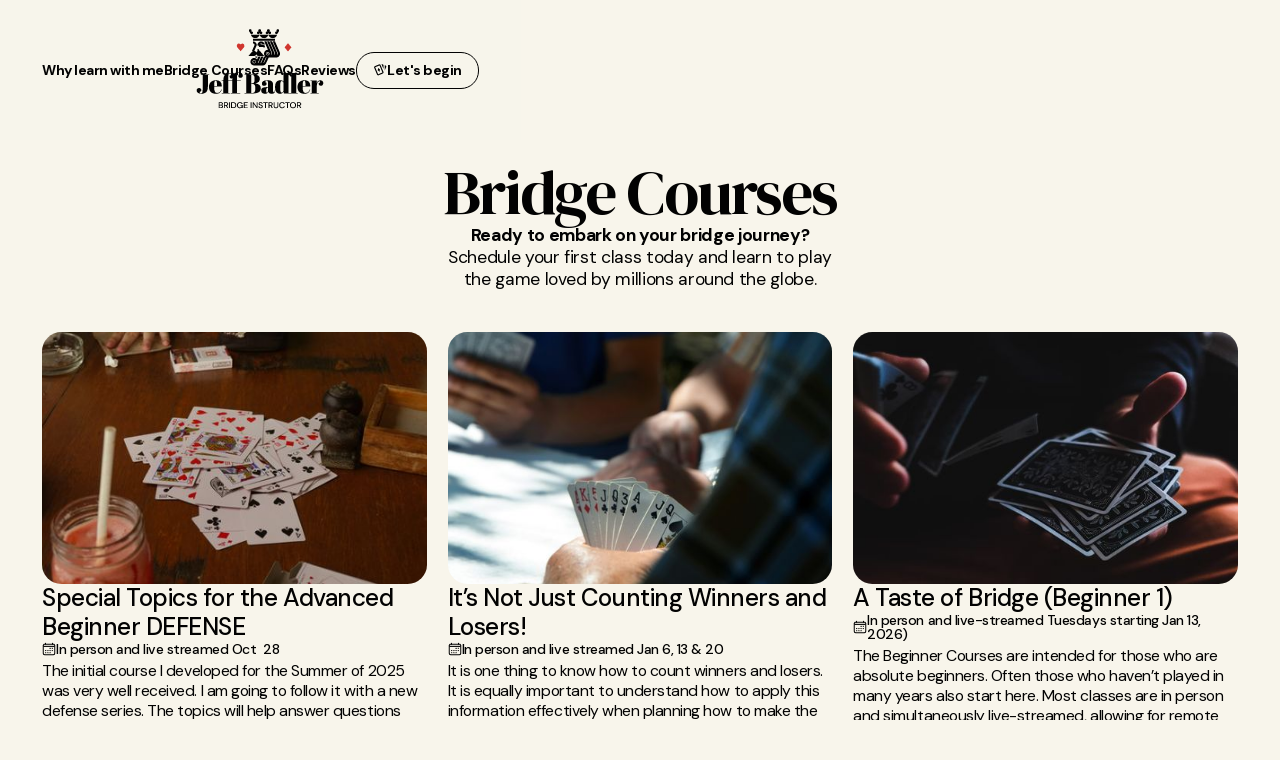

--- FILE ---
content_type: text/html
request_url: https://www.badlerbridge.com/bridge-courses
body_size: 6041
content:
<!DOCTYPE html><!-- Last Published: Wed Jan 14 2026 19:58:56 GMT+0000 (Coordinated Universal Time) --><html data-wf-domain="www.badlerbridge.com" data-wf-page="649871e8498a024f487883f2" data-wf-site="64970243898c9ed3f6154f1d" lang="en"><head><meta charset="utf-8"/><title>Bridge courses | Jeff Badler Bridge Instructor</title><meta content="Ready to embark on your bridge journey? Schedule your first class today and learn to play bridge like a pro!" name="description"/><meta content="Bridge courses | Jeff Badler Bridge Instructor" property="og:title"/><meta content="Ready to embark on your bridge journey? Schedule your first class today and learn to play bridge like a pro!" property="og:description"/><meta content="Bridge courses | Jeff Badler Bridge Instructor" property="twitter:title"/><meta content="Ready to embark on your bridge journey? Schedule your first class today and learn to play bridge like a pro!" property="twitter:description"/><meta property="og:type" content="website"/><meta content="summary_large_image" name="twitter:card"/><meta content="width=device-width, initial-scale=1" name="viewport"/><link href="https://cdn.prod.website-files.com/64970243898c9ed3f6154f1d/css/jeff-badler.webflow.shared.af9cbdcff.css" rel="stylesheet" type="text/css" integrity="sha384-r5y9z/yxehDkS6P0qXc3393nVvQDfywtnmXzFLwcfVNgdGh1Rm6BJla05w9J4ky/" crossorigin="anonymous"/><link href="https://fonts.googleapis.com" rel="preconnect"/><link href="https://fonts.gstatic.com" rel="preconnect" crossorigin="anonymous"/><script src="https://ajax.googleapis.com/ajax/libs/webfont/1.6.26/webfont.js" type="text/javascript"></script><script type="text/javascript">WebFont.load({  google: {    families: ["DM Sans:regular,italic,500,500italic,700,700italic","DM Serif Display:regular,italic"]  }});</script><script type="text/javascript">!function(o,c){var n=c.documentElement,t=" w-mod-";n.className+=t+"js",("ontouchstart"in o||o.DocumentTouch&&c instanceof DocumentTouch)&&(n.className+=t+"touch")}(window,document);</script><link href="https://cdn.prod.website-files.com/64970243898c9ed3f6154f1d/649746aac3d02d63231c1c9d_favicon.png" rel="shortcut icon" type="image/x-icon"/><link href="https://cdn.prod.website-files.com/64970243898c9ed3f6154f1d/649746b2b33c2b8c027c99e9_webclip.png" rel="apple-touch-icon"/><script src="https://www.google.com/recaptcha/api.js" type="text/javascript"></script><!-- Google tag (gtag.js) -->
<script async src="https://www.googletagmanager.com/gtag/js?id=AW-11312415402"></script>
<script> window.dataLayer = window.dataLayer || []; function gtag(){dataLayer.push(arguments);} gtag('js', new Date()); gtag('config', 'AW-11312415402'); </script></head><body><div class="w-embed"><!-- Wizardry -->
<style>
body {
 font-size: 1.1111111111111112vw;
}
/* Max Font Size */
@media screen and (min-width:1920px) {
 body {font-size: 21.333333333333332px;}
}
/* Container Max Width */
.container {
  max-width: 1920px;
}
/* Min Font Size */
@media screen and (max-width:1280px) {
 body {font-size: 14.011111111111111px;}
}

</style>
<!-- Wizardry end -->

<!-- Fixing blue outline -->
<style>
*:focus { outline: none; }
</style>
<!-- Fixing blue outline end --></div><nav id="header" data-w-id="73c4790b-6b21-c328-ff8e-c67b5afc7368" class="navbar"><div class="container__nav"><div class="nav"><div class="nav-links__wrap"><a href="/why-learn-with-me" class="nav-link w-inline-block"><div class="text-link-nav">Why learn with me</div></a><a href="/bridge-courses" aria-current="page" class="nav-link w-inline-block w--current"><div class="text-link-nav">Bridge Courses</div></a><a href="/faqs" class="nav-link w-inline-block"><div class="text-link-nav">FAQs</div></a><a href="/reviews" class="nav-link review-left w-inline-block"><div class="text-link-nav">Reviews</div></a></div><div data-w-id="73c4790b-6b21-c328-ff8e-c67b5afc737b" class="nav-menu"><div data-is-ix2-target="1" class="lottie__menu" data-w-id="73c4790b-6b21-c328-ff8e-c67b5afc737c" data-animation-type="lottie" data-src="https://cdn.prod.website-files.com/649071baf8122451615dd438/6490a7ee4cdcc61af2895ebe_Menu.lottie" data-loop="0" data-direction="1" data-autoplay="0" data-renderer="svg" data-default-duration="2.3333333333333335" data-duration="0" data-ix2-initial-state="0"></div></div></div><a href="/" class="logo-nav w-inline-block"><img src="https://cdn.prod.website-files.com/64970243898c9ed3f6154f1d/64b2a2aca440469bf8fe21c1_logo%20desktop.svg" loading="lazy" alt="Jeff Badler Logo" class="img__logo desktop"/><img src="https://cdn.prod.website-files.com/64970243898c9ed3f6154f1d/64b2a2acaa7fc7ccb82387de_logo%20mobile.svg" loading="lazy" alt="Jeff Badler Logo" class="img__logo mobile"/></a><div class="nav-right"><a href="/reviews" class="nav-link review w-inline-block"><div class="text-link-nav">Reviews</div></a><a href="/bridge-journey" class="btn-header w-inline-block"><div class="btn-icon-wrap"><img src="https://cdn.prod.website-files.com/64970243898c9ed3f6154f1d/64a33bb7b7840d452f70e7c5_mdi_cards-playing-outline.svg" loading="lazy" alt="cards icon" class="img__icon"/></div><div class="text-btn blog-header">Let&#x27;s begin</div></a></div></div></nav><section class="section hero"><div class="container"><div class="hero__title-courses-wap"><h1 class="text-7xl">Bridge Courses</h1><p class="text-xl mx-w-32ch"><strong>Ready to embark on your bridge journey?</strong> Schedule your first class today and learn to play the game loved by millions around the globe. </p></div></div></section><section class="section"><div class="container"><div class="wrap__courses-cards courses-page"><div class="collection-list-wrapper w-dyn-list"><div role="list" class="collection-list courses-page w-dyn-items"><div role="listitem" class="collection-item w-dyn-item"><div class="courses__card-holder"><a href="/courses/special-topics-for-the-advanced-beginner" class="link__card-block w-inline-block"><div class="card-img__wrap"><img src="https://cdn.prod.website-files.com/649741526f36b063784b3071/683476240e4a3a7e81d7ce73_bryan-natanael-kYfVYyT4kEg-unsplash.jpg" loading="lazy" alt="" sizes="(max-width: 479px) 90vw, (max-width: 991px) 88vw, 33vw" srcset="https://cdn.prod.website-files.com/649741526f36b063784b3071/683476240e4a3a7e81d7ce73_bryan-natanael-kYfVYyT4kEg-unsplash-p-500.jpg 500w, https://cdn.prod.website-files.com/649741526f36b063784b3071/683476240e4a3a7e81d7ce73_bryan-natanael-kYfVYyT4kEg-unsplash-p-800.jpg 800w, https://cdn.prod.website-files.com/649741526f36b063784b3071/683476240e4a3a7e81d7ce73_bryan-natanael-kYfVYyT4kEg-unsplash-p-1080.jpg 1080w, https://cdn.prod.website-files.com/649741526f36b063784b3071/683476240e4a3a7e81d7ce73_bryan-natanael-kYfVYyT4kEg-unsplash-p-1600.jpg 1600w, https://cdn.prod.website-files.com/649741526f36b063784b3071/683476240e4a3a7e81d7ce73_bryan-natanael-kYfVYyT4kEg-unsplash-p-2000.jpg 2000w, https://cdn.prod.website-files.com/649741526f36b063784b3071/683476240e4a3a7e81d7ce73_bryan-natanael-kYfVYyT4kEg-unsplash-p-2600.jpg 2600w, https://cdn.prod.website-files.com/649741526f36b063784b3071/683476240e4a3a7e81d7ce73_bryan-natanael-kYfVYyT4kEg-unsplash-p-3200.jpg 3200w, https://cdn.prod.website-files.com/649741526f36b063784b3071/683476240e4a3a7e81d7ce73_bryan-natanael-kYfVYyT4kEg-unsplash.jpg 6000w" class="img"/></div><div ms-code-truncate="62" class="text-3xl">Special Topics for the Advanced Beginner DEFENSE</div><div class="wrap_date-course"><div class="wrap_icon-date-course"><img src="https://cdn.prod.website-files.com/64970243898c9ed3f6154f1d/64ac524dbfa5b080a2b941f5_ion_calendar-outline.svg" loading="lazy" alt="calendar icon" class="img__icon"/></div><div class="text-base">In person and live streamed Oct  28</div></div><p ms-code-truncate="152" class="text-lg regular">The initial course I developed for the Summer of 2025 was very well received. I am going to follow it with a new defense series. The topics will help answer questions that you always face on defense.</p></a></div></div><div role="listitem" class="collection-item w-dyn-item"><div class="courses__card-holder"><a href="/courses/its-not-just-counting-winners-and-losers" class="link__card-block w-inline-block"><div class="card-img__wrap"><img src="https://cdn.prod.website-files.com/649741526f36b063784b3071/68f66ed15b8ae348320323d4_ines-ferreira-DYM_vBsosVA-unsplash.jpg" loading="lazy" alt="" sizes="(max-width: 479px) 90vw, (max-width: 991px) 88vw, 33vw" srcset="https://cdn.prod.website-files.com/649741526f36b063784b3071/68f66ed15b8ae348320323d4_ines-ferreira-DYM_vBsosVA-unsplash-p-500.jpg 500w, https://cdn.prod.website-files.com/649741526f36b063784b3071/68f66ed15b8ae348320323d4_ines-ferreira-DYM_vBsosVA-unsplash-p-800.jpg 800w, https://cdn.prod.website-files.com/649741526f36b063784b3071/68f66ed15b8ae348320323d4_ines-ferreira-DYM_vBsosVA-unsplash-p-1080.jpg 1080w, https://cdn.prod.website-files.com/649741526f36b063784b3071/68f66ed15b8ae348320323d4_ines-ferreira-DYM_vBsosVA-unsplash-p-1600.jpg 1600w, https://cdn.prod.website-files.com/649741526f36b063784b3071/68f66ed15b8ae348320323d4_ines-ferreira-DYM_vBsosVA-unsplash-p-2000.jpg 2000w, https://cdn.prod.website-files.com/649741526f36b063784b3071/68f66ed15b8ae348320323d4_ines-ferreira-DYM_vBsosVA-unsplash-p-2600.jpg 2600w, https://cdn.prod.website-files.com/649741526f36b063784b3071/68f66ed15b8ae348320323d4_ines-ferreira-DYM_vBsosVA-unsplash-p-3200.jpg 3200w, https://cdn.prod.website-files.com/649741526f36b063784b3071/68f66ed15b8ae348320323d4_ines-ferreira-DYM_vBsosVA-unsplash.jpg 4928w" class="img"/></div><div ms-code-truncate="62" class="text-3xl">It’s Not Just Counting Winners and Losers!</div><div class="wrap_date-course"><div class="wrap_icon-date-course"><img src="https://cdn.prod.website-files.com/64970243898c9ed3f6154f1d/64ac524dbfa5b080a2b941f5_ion_calendar-outline.svg" loading="lazy" alt="calendar icon" class="img__icon"/></div><div class="text-base">In person and live streamed Jan 6, 13 &amp; 20 </div></div><p ms-code-truncate="152" class="text-lg regular">It is one thing to know how to count winners and losers. It is equally important to understand how to apply this information effectively when planning how to make the hand.</p></a></div></div><div role="listitem" class="collection-item w-dyn-item"><div class="courses__card-holder"><a href="/courses/beginner-1" class="link__card-block w-inline-block"><div class="card-img__wrap"><img src="https://cdn.prod.website-files.com/649741526f36b063784b3071/649756146406757e7083c3ff_Rectangle%206.jpg" loading="lazy" alt="" sizes="(max-width: 479px) 90vw, (max-width: 991px) 88vw, 33vw" srcset="https://cdn.prod.website-files.com/649741526f36b063784b3071/649756146406757e7083c3ff_Rectangle%206-p-500.jpg 500w, https://cdn.prod.website-files.com/649741526f36b063784b3071/649756146406757e7083c3ff_Rectangle%206-p-800.jpg 800w, https://cdn.prod.website-files.com/649741526f36b063784b3071/649756146406757e7083c3ff_Rectangle%206-p-1080.jpg 1080w, https://cdn.prod.website-files.com/649741526f36b063784b3071/649756146406757e7083c3ff_Rectangle%206.jpg 1440w" class="img"/></div><div ms-code-truncate="62" class="text-3xl">A Taste of Bridge (Beginner 1)</div><div class="wrap_date-course"><div class="wrap_icon-date-course"><img src="https://cdn.prod.website-files.com/64970243898c9ed3f6154f1d/64ac524dbfa5b080a2b941f5_ion_calendar-outline.svg" loading="lazy" alt="calendar icon" class="img__icon"/></div><div class="text-base">In person and live-streamed Tuesdays starting Jan 13, 2026)</div></div><p ms-code-truncate="152" class="text-lg regular">The Beginner Courses are intended for those who are absolute beginners. Often those who haven’t played in many years also start here. Most classes are in person and simultaneously live-streamed, allowing for remote participation. </p></a></div></div><div role="listitem" class="collection-item w-dyn-item"><div class="courses__card-holder"><a href="/courses/beginner-2" class="link__card-block w-inline-block"><div class="card-img__wrap"><img src="https://cdn.prod.website-files.com/649741526f36b063784b3071/64ac7f1f9311957ab6e18c82_pexels-kendall-hoopes-1796794.jpg" loading="lazy" alt="" sizes="(max-width: 479px) 90vw, (max-width: 991px) 88vw, 33vw" srcset="https://cdn.prod.website-files.com/649741526f36b063784b3071/64ac7f1f9311957ab6e18c82_pexels-kendall-hoopes-1796794-p-500.jpg 500w, https://cdn.prod.website-files.com/649741526f36b063784b3071/64ac7f1f9311957ab6e18c82_pexels-kendall-hoopes-1796794-p-800.jpg 800w, https://cdn.prod.website-files.com/649741526f36b063784b3071/64ac7f1f9311957ab6e18c82_pexels-kendall-hoopes-1796794-p-1080.jpg 1080w, https://cdn.prod.website-files.com/649741526f36b063784b3071/64ac7f1f9311957ab6e18c82_pexels-kendall-hoopes-1796794-p-1600.jpg 1600w, https://cdn.prod.website-files.com/649741526f36b063784b3071/64ac7f1f9311957ab6e18c82_pexels-kendall-hoopes-1796794-p-2000.jpg 2000w, https://cdn.prod.website-files.com/649741526f36b063784b3071/64ac7f1f9311957ab6e18c82_pexels-kendall-hoopes-1796794-p-2600.jpg 2600w, https://cdn.prod.website-files.com/649741526f36b063784b3071/64ac7f1f9311957ab6e18c82_pexels-kendall-hoopes-1796794-p-3200.jpg 3200w, https://cdn.prod.website-files.com/649741526f36b063784b3071/64ac7f1f9311957ab6e18c82_pexels-kendall-hoopes-1796794.jpg 6000w" class="img"/></div><div ms-code-truncate="62" class="text-3xl">Immersive Bridge series 2 Trump Suits New for 2026!</div><div class="wrap_date-course"><div class="wrap_icon-date-course"><img src="https://cdn.prod.website-files.com/64970243898c9ed3f6154f1d/64ac524dbfa5b080a2b941f5_ion_calendar-outline.svg" loading="lazy" alt="calendar icon" class="img__icon"/></div><div class="text-base">Online Fri Jan 2 9:00 - 11: 00 AM (also in person and live streamed 9:00 -11:00 AM starting Tues Feb 24, 2026.)</div></div><p ms-code-truncate="152" class="text-lg regular">You learned about no trump contracts. Time to learn about suit or trump contracts.</p></a></div></div><div role="listitem" class="collection-item w-dyn-item"><div class="courses__card-holder"><a href="/courses/beginner-3" class="link__card-block w-inline-block"><div class="card-img__wrap"><img src="https://cdn.prod.website-files.com/649741526f36b063784b3071/64ac7f482cf93ff7ca81ab2c_pexels-kristo%CC%81f-sasskovan-9859354.jpg" loading="lazy" alt="" sizes="(max-width: 479px) 90vw, (max-width: 991px) 88vw, 33vw" srcset="https://cdn.prod.website-files.com/649741526f36b063784b3071/64ac7f482cf93ff7ca81ab2c_pexels-kristo%CC%81f-sasskovan-9859354-p-500.jpg 500w, https://cdn.prod.website-files.com/649741526f36b063784b3071/64ac7f482cf93ff7ca81ab2c_pexels-kristo%CC%81f-sasskovan-9859354-p-800.jpg 800w, https://cdn.prod.website-files.com/649741526f36b063784b3071/64ac7f482cf93ff7ca81ab2c_pexels-kristo%CC%81f-sasskovan-9859354-p-1080.jpg 1080w, https://cdn.prod.website-files.com/649741526f36b063784b3071/64ac7f482cf93ff7ca81ab2c_pexels-kristo%CC%81f-sasskovan-9859354-p-1600.jpg 1600w, https://cdn.prod.website-files.com/649741526f36b063784b3071/64ac7f482cf93ff7ca81ab2c_pexels-kristo%CC%81f-sasskovan-9859354-p-2000.jpg 2000w, https://cdn.prod.website-files.com/649741526f36b063784b3071/64ac7f482cf93ff7ca81ab2c_pexels-kristo%CC%81f-sasskovan-9859354-p-2600.jpg 2600w, https://cdn.prod.website-files.com/649741526f36b063784b3071/64ac7f482cf93ff7ca81ab2c_pexels-kristo%CC%81f-sasskovan-9859354.jpg 2916w" class="img"/></div><div ms-code-truncate="62" class="text-3xl">Immersive Bridge Series 3 Competitive Auctions</div><div class="wrap_date-course"><div class="wrap_icon-date-course"><img src="https://cdn.prod.website-files.com/64970243898c9ed3f6154f1d/64ac524dbfa5b080a2b941f5_ion_calendar-outline.svg" loading="lazy" alt="calendar icon" class="img__icon"/></div><div class="text-base">Online only Fridays starting Feb 27. Also In person &amp; live streamed Tuesdays starting April 28th</div></div><p ms-code-truncate="152" class="text-lg regular">Until now, only one team has been involved with the bidding.</p></a></div></div><div role="listitem" class="collection-item w-dyn-item"><div class="courses__card-holder"><a href="/courses/beginner-4" class="link__card-block w-inline-block"><div class="card-img__wrap"><img src="https://cdn.prod.website-files.com/649741526f36b063784b3071/64ac7f8e8e4d99d11b33c0f1_pexels-pixabay-279009.jpg" loading="lazy" alt="" sizes="(max-width: 479px) 90vw, (max-width: 991px) 88vw, 33vw" srcset="https://cdn.prod.website-files.com/649741526f36b063784b3071/64ac7f8e8e4d99d11b33c0f1_pexels-pixabay-279009-p-500.jpg 500w, https://cdn.prod.website-files.com/649741526f36b063784b3071/64ac7f8e8e4d99d11b33c0f1_pexels-pixabay-279009-p-800.jpg 800w, https://cdn.prod.website-files.com/649741526f36b063784b3071/64ac7f8e8e4d99d11b33c0f1_pexels-pixabay-279009-p-1080.jpg 1080w, https://cdn.prod.website-files.com/649741526f36b063784b3071/64ac7f8e8e4d99d11b33c0f1_pexels-pixabay-279009-p-1600.jpg 1600w, https://cdn.prod.website-files.com/649741526f36b063784b3071/64ac7f8e8e4d99d11b33c0f1_pexels-pixabay-279009-p-2000.jpg 2000w, https://cdn.prod.website-files.com/649741526f36b063784b3071/64ac7f8e8e4d99d11b33c0f1_pexels-pixabay-279009-p-2600.jpg 2600w, https://cdn.prod.website-files.com/649741526f36b063784b3071/64ac7f8e8e4d99d11b33c0f1_pexels-pixabay-279009-p-3200.jpg 3200w, https://cdn.prod.website-files.com/649741526f36b063784b3071/64ac7f8e8e4d99d11b33c0f1_pexels-pixabay-279009.jpg 5472w" class="img"/></div><div ms-code-truncate="62" class="text-3xl">Beginner 4  Stayman &amp; Jacoby Transfers</div><div class="wrap_date-course"><div class="wrap_icon-date-course"><img src="https://cdn.prod.website-files.com/64970243898c9ed3f6154f1d/64ac524dbfa5b080a2b941f5_ion_calendar-outline.svg" loading="lazy" alt="calendar icon" class="img__icon"/></div><div class="text-base">In person &amp; live streamed beginning Nov 25</div></div><p ms-code-truncate="152" class="text-lg regular">In order to better communicate with your partner through bids, you will be introduced to your first two bidding conventions.</p></a></div></div><div role="listitem" class="collection-item w-dyn-item"><div class="courses__card-holder"><a href="/courses/just-beyond-beginner-bridge-series-1" class="link__card-block w-inline-block"><div class="card-img__wrap"><img src="https://cdn.prod.website-files.com/649741526f36b063784b3071/649756558ce13492dc137bc6_Rectangle%207.jpg" loading="lazy" alt="" sizes="(max-width: 479px) 90vw, (max-width: 991px) 88vw, 33vw" srcset="https://cdn.prod.website-files.com/649741526f36b063784b3071/649756558ce13492dc137bc6_Rectangle%207-p-500.jpg 500w, https://cdn.prod.website-files.com/649741526f36b063784b3071/649756558ce13492dc137bc6_Rectangle%207-p-800.jpg 800w, https://cdn.prod.website-files.com/649741526f36b063784b3071/649756558ce13492dc137bc6_Rectangle%207-p-1080.jpg 1080w, https://cdn.prod.website-files.com/649741526f36b063784b3071/649756558ce13492dc137bc6_Rectangle%207.jpg 1440w" class="img"/></div><div ms-code-truncate="62" class="text-3xl">Just Beyond Beginner Bridge Series 1:  2 over 1 and 1430 Blackwood</div><div class="wrap_date-course"><div class="wrap_icon-date-course"><img src="https://cdn.prod.website-files.com/64970243898c9ed3f6154f1d/64ac524dbfa5b080a2b941f5_ion_calendar-outline.svg" loading="lazy" alt="calendar icon" class="img__icon"/></div><div class="text-base">Beginning Mon Oct 27th. </div></div><p ms-code-truncate="152" class="text-lg regular">The first series of Just Beyond Beginner Bridge focuses on 2 over 1, Forcing NT and slam bidding with 1430 keycard Blackwood. </p></a></div></div><div role="listitem" class="collection-item w-dyn-item"><div class="courses__card-holder"><a href="/courses/just-beyond-beginner-bridge-series-2" class="link__card-block w-inline-block"><div class="card-img__wrap"><img src="https://cdn.prod.website-files.com/649741526f36b063784b3071/64a4691459dfac5b26e890e3_john-crozier-aPhQShtwJf8-unsplash.jpg" loading="lazy" alt="" sizes="(max-width: 479px) 90vw, (max-width: 991px) 88vw, 33vw" srcset="https://cdn.prod.website-files.com/649741526f36b063784b3071/64a4691459dfac5b26e890e3_john-crozier-aPhQShtwJf8-unsplash-p-500.jpg 500w, https://cdn.prod.website-files.com/649741526f36b063784b3071/64a4691459dfac5b26e890e3_john-crozier-aPhQShtwJf8-unsplash-p-800.jpg 800w, https://cdn.prod.website-files.com/649741526f36b063784b3071/64a4691459dfac5b26e890e3_john-crozier-aPhQShtwJf8-unsplash-p-1080.jpg 1080w, https://cdn.prod.website-files.com/649741526f36b063784b3071/64a4691459dfac5b26e890e3_john-crozier-aPhQShtwJf8-unsplash-p-1600.jpg 1600w, https://cdn.prod.website-files.com/649741526f36b063784b3071/64a4691459dfac5b26e890e3_john-crozier-aPhQShtwJf8-unsplash-p-2000.jpg 2000w, https://cdn.prod.website-files.com/649741526f36b063784b3071/64a4691459dfac5b26e890e3_john-crozier-aPhQShtwJf8-unsplash-p-2600.jpg 2600w, https://cdn.prod.website-files.com/649741526f36b063784b3071/64a4691459dfac5b26e890e3_john-crozier-aPhQShtwJf8-unsplash-p-3200.jpg 3200w, https://cdn.prod.website-files.com/649741526f36b063784b3071/64a4691459dfac5b26e890e3_john-crozier-aPhQShtwJf8-unsplash.jpg 5575w" class="img"/></div><div ms-code-truncate="62" class="text-3xl">Just Beyond Beginner Bridge Series 2:  Controls, alternative game forcing bids and higher levels of 1430 Blackwood</div><div class="wrap_date-course"><div class="wrap_icon-date-course"><img src="https://cdn.prod.website-files.com/64970243898c9ed3f6154f1d/64ac524dbfa5b080a2b941f5_ion_calendar-outline.svg" loading="lazy" alt="calendar icon" class="img__icon"/></div><div class="text-base">Online only Mon evenings starting Jan 5</div></div><p ms-code-truncate="152" class="text-lg regular">In series 2, you will learn control bids. We discuss alternative game forcing bids to 2 over 1. Then we work on more slam bidding.</p></a></div></div><div role="listitem" class="collection-item w-dyn-item"><div class="courses__card-holder"><a href="/courses/just-beyond-beginner-bridge-series-3" class="link__card-block w-inline-block"><div class="card-img__wrap"><img src="https://cdn.prod.website-files.com/649741526f36b063784b3071/64a46947046b58dca580deab_vikas-makwana-Qx6CvJlTMys-unsplash.jpg" loading="lazy" alt="" sizes="(max-width: 479px) 90vw, (max-width: 991px) 88vw, 33vw" srcset="https://cdn.prod.website-files.com/649741526f36b063784b3071/64a46947046b58dca580deab_vikas-makwana-Qx6CvJlTMys-unsplash-p-500.jpg 500w, https://cdn.prod.website-files.com/649741526f36b063784b3071/64a46947046b58dca580deab_vikas-makwana-Qx6CvJlTMys-unsplash-p-800.jpg 800w, https://cdn.prod.website-files.com/649741526f36b063784b3071/64a46947046b58dca580deab_vikas-makwana-Qx6CvJlTMys-unsplash-p-1080.jpg 1080w, https://cdn.prod.website-files.com/649741526f36b063784b3071/64a46947046b58dca580deab_vikas-makwana-Qx6CvJlTMys-unsplash-p-1600.jpg 1600w, https://cdn.prod.website-files.com/649741526f36b063784b3071/64a46947046b58dca580deab_vikas-makwana-Qx6CvJlTMys-unsplash-p-2000.jpg 2000w, https://cdn.prod.website-files.com/649741526f36b063784b3071/64a46947046b58dca580deab_vikas-makwana-Qx6CvJlTMys-unsplash-p-2600.jpg 2600w, https://cdn.prod.website-files.com/649741526f36b063784b3071/64a46947046b58dca580deab_vikas-makwana-Qx6CvJlTMys-unsplash-p-3200.jpg 3200w, https://cdn.prod.website-files.com/649741526f36b063784b3071/64a46947046b58dca580deab_vikas-makwana-Qx6CvJlTMys-unsplash.jpg 4596w" class="img"/></div><div ms-code-truncate="62" class="text-3xl">Great Job Partner! Improve your declarer play skills. Just Beyond Beginner Bridge series 3:  in person and live streamed.</div><div class="wrap_date-course"><div class="wrap_icon-date-course"><img src="https://cdn.prod.website-files.com/64970243898c9ed3f6154f1d/64ac524dbfa5b080a2b941f5_ion_calendar-outline.svg" loading="lazy" alt="calendar icon" class="img__icon"/></div><div class="text-base">In person and live streamed Jan 29- March 26, 2026 </div></div><p ms-code-truncate="152" class="text-lg regular">We don&#x27;t want you apologizing to your partner for misplaying a hand. I want them to say, &quot;Great Job Partner!&quot; In this course, we will learn play of the hand techniques that will improve your chances of succeeding to make your contracts. Expect to be challenged and enlightened.</p></a></div></div><div role="listitem" class="collection-item w-dyn-item"><div class="courses__card-holder"><a href="/courses/just-beyond-beginner-bridge-series-4" class="link__card-block w-inline-block"><div class="card-img__wrap"><img src="https://cdn.prod.website-files.com/649741526f36b063784b3071/64a469a77938a14950223ae7_crystal-berdion-2_ciDR6nRfw-unsplash%201.jpg" loading="lazy" alt="" sizes="(max-width: 479px) 90vw, (max-width: 991px) 88vw, 33vw" srcset="https://cdn.prod.website-files.com/649741526f36b063784b3071/64a469a77938a14950223ae7_crystal-berdion-2_ciDR6nRfw-unsplash%201-p-500.jpg 500w, https://cdn.prod.website-files.com/649741526f36b063784b3071/64a469a77938a14950223ae7_crystal-berdion-2_ciDR6nRfw-unsplash%201-p-800.jpg 800w, https://cdn.prod.website-files.com/649741526f36b063784b3071/64a469a77938a14950223ae7_crystal-berdion-2_ciDR6nRfw-unsplash%201-p-1080.jpg 1080w, https://cdn.prod.website-files.com/649741526f36b063784b3071/64a469a77938a14950223ae7_crystal-berdion-2_ciDR6nRfw-unsplash%201-p-1600.jpg 1600w, https://cdn.prod.website-files.com/649741526f36b063784b3071/64a469a77938a14950223ae7_crystal-berdion-2_ciDR6nRfw-unsplash%201.jpg 1650w" class="img"/></div><div ms-code-truncate="62" class="text-3xl">Just Beyond Beginner Bridge series 4: in person &amp; live stream!</div><div class="wrap_date-course"><div class="wrap_icon-date-course"><img src="https://cdn.prod.website-files.com/64970243898c9ed3f6154f1d/64ac524dbfa5b080a2b941f5_ion_calendar-outline.svg" loading="lazy" alt="calendar icon" class="img__icon"/></div><div class="text-base">Date TBD in person and live stream </div></div><p ms-code-truncate="152" class="text-lg regular">In Just Beyond Beginner Bridge series 4, we will learn more play of the hand techniques to improve your chances of succeeding in making your contracts.</p></a></div></div><div role="listitem" class="collection-item w-dyn-item"><div class="courses__card-holder"><a href="/courses/just-beyond-beginner-bridge-series-5" class="link__card-block w-inline-block"><div class="card-img__wrap"><img src="https://cdn.prod.website-files.com/649741526f36b063784b3071/64a46a15b2865e4fe523ee5d_dushawn-jovic-NHMUvu58Iz8-unsplash%201.jpg" loading="lazy" alt="" sizes="(max-width: 479px) 90vw, (max-width: 991px) 88vw, 33vw" srcset="https://cdn.prod.website-files.com/649741526f36b063784b3071/64a46a15b2865e4fe523ee5d_dushawn-jovic-NHMUvu58Iz8-unsplash%201-p-500.jpg 500w, https://cdn.prod.website-files.com/649741526f36b063784b3071/64a46a15b2865e4fe523ee5d_dushawn-jovic-NHMUvu58Iz8-unsplash%201-p-800.jpg 800w, https://cdn.prod.website-files.com/649741526f36b063784b3071/64a46a15b2865e4fe523ee5d_dushawn-jovic-NHMUvu58Iz8-unsplash%201-p-1080.jpg 1080w, https://cdn.prod.website-files.com/649741526f36b063784b3071/64a46a15b2865e4fe523ee5d_dushawn-jovic-NHMUvu58Iz8-unsplash%201.jpg 1163w" class="img"/></div><div ms-code-truncate="62" class="text-3xl">Bidding Beyond the Basics in person &amp; live stream!</div><div class="wrap_date-course"><div class="wrap_icon-date-course"><img src="https://cdn.prod.website-files.com/64970243898c9ed3f6154f1d/64ac524dbfa5b080a2b941f5_ion_calendar-outline.svg" loading="lazy" alt="calendar icon" class="img__icon"/></div><div class="text-base">In person and live streamed Tues Jan 27</div></div><p ms-code-truncate="152" class="text-lg regular">Sometimes you need more bidding tools to accurately describe your hand. In this series I will teach you next level bidding conventions that enable you and your partner to communicate more effectively.</p></a></div></div><div role="listitem" class="collection-item w-dyn-item"><div class="courses__card-holder"><a href="/courses/just-beyond-beginner-bridge-series-6" class="link__card-block w-inline-block"><div class="card-img__wrap"><img src="https://cdn.prod.website-files.com/649741526f36b063784b3071/64a46a4bdab2f3c0959e1763_gui-avelar-aA7VnDn1ysI-unsplash.jpg" loading="lazy" alt="" sizes="(max-width: 479px) 90vw, (max-width: 991px) 88vw, 33vw" srcset="https://cdn.prod.website-files.com/649741526f36b063784b3071/64a46a4bdab2f3c0959e1763_gui-avelar-aA7VnDn1ysI-unsplash-p-500.jpg 500w, https://cdn.prod.website-files.com/649741526f36b063784b3071/64a46a4bdab2f3c0959e1763_gui-avelar-aA7VnDn1ysI-unsplash-p-800.jpg 800w, https://cdn.prod.website-files.com/649741526f36b063784b3071/64a46a4bdab2f3c0959e1763_gui-avelar-aA7VnDn1ysI-unsplash-p-1080.jpg 1080w, https://cdn.prod.website-files.com/649741526f36b063784b3071/64a46a4bdab2f3c0959e1763_gui-avelar-aA7VnDn1ysI-unsplash-p-1600.jpg 1600w, https://cdn.prod.website-files.com/649741526f36b063784b3071/64a46a4bdab2f3c0959e1763_gui-avelar-aA7VnDn1ysI-unsplash-p-2000.jpg 2000w, https://cdn.prod.website-files.com/649741526f36b063784b3071/64a46a4bdab2f3c0959e1763_gui-avelar-aA7VnDn1ysI-unsplash-p-2600.jpg 2600w, https://cdn.prod.website-files.com/649741526f36b063784b3071/64a46a4bdab2f3c0959e1763_gui-avelar-aA7VnDn1ysI-unsplash-p-3200.jpg 3200w, https://cdn.prod.website-files.com/649741526f36b063784b3071/64a46a4bdab2f3c0959e1763_gui-avelar-aA7VnDn1ysI-unsplash.jpg 3770w" class="img"/></div><div ms-code-truncate="62" class="text-3xl">Just Beyond Beginner Bridge series 6: in person &amp; live stream</div><div class="wrap_date-course"><div class="wrap_icon-date-course"><img src="https://cdn.prod.website-files.com/64970243898c9ed3f6154f1d/64ac524dbfa5b080a2b941f5_ion_calendar-outline.svg" loading="lazy" alt="calendar icon" class="img__icon"/></div><div class="text-base">In person and live streamed</div></div><p ms-code-truncate="152" class="text-lg regular">In Just Beyond Beginner Bridge series 6, we continue with more advanced defense techniques. </p></a></div></div><div role="listitem" class="collection-item w-dyn-item"><div class="courses__card-holder"><a href="/courses/just-beyond-beginner-bridge-series-7" class="link__card-block w-inline-block"><div class="card-img__wrap"><img src="https://cdn.prod.website-files.com/649741526f36b063784b3071/65f843c1366741303f9f9fe8_ines-ferreira-DYM_vBsosVA-unsplash%201.jpg" loading="lazy" alt="" sizes="(max-width: 479px) 90vw, (max-width: 991px) 88vw, 33vw" srcset="https://cdn.prod.website-files.com/649741526f36b063784b3071/65f843c1366741303f9f9fe8_ines-ferreira-DYM_vBsosVA-unsplash%201-p-500.jpg 500w, https://cdn.prod.website-files.com/649741526f36b063784b3071/65f843c1366741303f9f9fe8_ines-ferreira-DYM_vBsosVA-unsplash%201-p-800.jpg 800w, https://cdn.prod.website-files.com/649741526f36b063784b3071/65f843c1366741303f9f9fe8_ines-ferreira-DYM_vBsosVA-unsplash%201-p-1080.jpg 1080w, https://cdn.prod.website-files.com/649741526f36b063784b3071/65f843c1366741303f9f9fe8_ines-ferreira-DYM_vBsosVA-unsplash%201-p-1600.jpg 1600w, https://cdn.prod.website-files.com/649741526f36b063784b3071/65f843c1366741303f9f9fe8_ines-ferreira-DYM_vBsosVA-unsplash%201.jpg 1920w" class="img"/></div><div ms-code-truncate="62" class="text-3xl">Just Beyond Beginner Bridge series 7 Defense planning is the Key!</div><div class="wrap_date-course"><div class="wrap_icon-date-course"><img src="https://cdn.prod.website-files.com/64970243898c9ed3f6154f1d/64ac524dbfa5b080a2b941f5_ion_calendar-outline.svg" loading="lazy" alt="calendar icon" class="img__icon"/></div><div class="text-base">In person and live stream next start date TBD</div></div><p ms-code-truncate="152" class="text-lg regular">Figuring out how to develop a plan on defense can be challenging. The declarer might be in their optimal contract, but with effective planning, you might still be able to defeat them.</p></a></div></div></div></div></div></div></section><footer id="footer" class="footer"><div class="container__footer"><div class="line__horizontal"></div><div class="footer__wrap"><div class="footer__wrap-left"><div class="wrap__footer-logo-icon"><img src="https://cdn.prod.website-files.com/64970243898c9ed3f6154f1d/649746992070d51bf7763657_logo-icon.svg" loading="lazy" alt="Jeff Badler Logo" class="img__icon"/></div><div class="text-base">©2023 -2026 Jeffrey Badler - Professional Bridge Instructor</div></div><div class="footer__wrap-right"><div class="text-base medium">917-816-6969</div><div class="text-base medium"><a href="mailto:jeff@badlerbridge.com">jeff@badlerbridge.com</a></div><a href="https://www.linkedin.com/in/jeff-badler-b03383282/" target="_blank" class="btn-header w-inline-block"><div class="btn-icon-wrap"><img src="https://cdn.prod.website-files.com/64970243898c9ed3f6154f1d/64975f716406757e709c2e82_LinkedIn.svg" loading="lazy" alt="Linkedin icon" class="img__icon"/></div><div class="text-btn">Linkedin</div></a></div></div></div></footer><script src="https://d3e54v103j8qbb.cloudfront.net/js/jquery-3.5.1.min.dc5e7f18c8.js?site=64970243898c9ed3f6154f1d" type="text/javascript" integrity="sha256-9/aliU8dGd2tb6OSsuzixeV4y/faTqgFtohetphbbj0=" crossorigin="anonymous"></script><script src="https://cdn.prod.website-files.com/64970243898c9ed3f6154f1d/js/webflow.schunk.e0c428ff9737f919.js" type="text/javascript" integrity="sha384-ar82P9eriV3WGOD8Lkag3kPxxkFE9GSaSPalaC0MRlR/5aACGoFQNfyqt0dNuYvt" crossorigin="anonymous"></script><script src="https://cdn.prod.website-files.com/64970243898c9ed3f6154f1d/js/webflow.schunk.e2f709b5525f45cf.js" type="text/javascript" integrity="sha384-stzB78vusQCNR+qvGMd7g/kD+s7fKWlIy0YK7jH9TuNwj4IjeN+V5XmWLn+07LtR" crossorigin="anonymous"></script><script src="https://cdn.prod.website-files.com/64970243898c9ed3f6154f1d/js/webflow.5a5200aa.f0f14d6ddc2d50c2.js" type="text/javascript" integrity="sha384-6r7YtW6fhZb6z48N0dcWDyiLZyVnebYCf9dqe2CWkZ0g7JUlGSebqfeDc/vE+OuO" crossorigin="anonymous"></script><script src="https://cdn.userway.org/widget.js" data-account="0x0yBb4pH0"></script></body></html>

--- FILE ---
content_type: text/css
request_url: https://cdn.prod.website-files.com/64970243898c9ed3f6154f1d/css/jeff-badler.webflow.shared.af9cbdcff.css
body_size: 13384
content:
html {
  -webkit-text-size-adjust: 100%;
  -ms-text-size-adjust: 100%;
  font-family: sans-serif;
}

body {
  margin: 0;
}

article, aside, details, figcaption, figure, footer, header, hgroup, main, menu, nav, section, summary {
  display: block;
}

audio, canvas, progress, video {
  vertical-align: baseline;
  display: inline-block;
}

audio:not([controls]) {
  height: 0;
  display: none;
}

[hidden], template {
  display: none;
}

a {
  background-color: #0000;
}

a:active, a:hover {
  outline: 0;
}

abbr[title] {
  border-bottom: 1px dotted;
}

b, strong {
  font-weight: bold;
}

dfn {
  font-style: italic;
}

h1 {
  margin: .67em 0;
  font-size: 2em;
}

mark {
  color: #000;
  background: #ff0;
}

small {
  font-size: 80%;
}

sub, sup {
  vertical-align: baseline;
  font-size: 75%;
  line-height: 0;
  position: relative;
}

sup {
  top: -.5em;
}

sub {
  bottom: -.25em;
}

img {
  border: 0;
}

svg:not(:root) {
  overflow: hidden;
}

hr {
  box-sizing: content-box;
  height: 0;
}

pre {
  overflow: auto;
}

code, kbd, pre, samp {
  font-family: monospace;
  font-size: 1em;
}

button, input, optgroup, select, textarea {
  color: inherit;
  font: inherit;
  margin: 0;
}

button {
  overflow: visible;
}

button, select {
  text-transform: none;
}

button, html input[type="button"], input[type="reset"] {
  -webkit-appearance: button;
  cursor: pointer;
}

button[disabled], html input[disabled] {
  cursor: default;
}

button::-moz-focus-inner, input::-moz-focus-inner {
  border: 0;
  padding: 0;
}

input {
  line-height: normal;
}

input[type="checkbox"], input[type="radio"] {
  box-sizing: border-box;
  padding: 0;
}

input[type="number"]::-webkit-inner-spin-button, input[type="number"]::-webkit-outer-spin-button {
  height: auto;
}

input[type="search"] {
  -webkit-appearance: none;
}

input[type="search"]::-webkit-search-cancel-button, input[type="search"]::-webkit-search-decoration {
  -webkit-appearance: none;
}

legend {
  border: 0;
  padding: 0;
}

textarea {
  overflow: auto;
}

optgroup {
  font-weight: bold;
}

table {
  border-collapse: collapse;
  border-spacing: 0;
}

td, th {
  padding: 0;
}

@font-face {
  font-family: webflow-icons;
  src: url("[data-uri]") format("truetype");
  font-weight: normal;
  font-style: normal;
}

[class^="w-icon-"], [class*=" w-icon-"] {
  speak: none;
  font-variant: normal;
  text-transform: none;
  -webkit-font-smoothing: antialiased;
  -moz-osx-font-smoothing: grayscale;
  font-style: normal;
  font-weight: normal;
  line-height: 1;
  font-family: webflow-icons !important;
}

.w-icon-slider-right:before {
  content: "";
}

.w-icon-slider-left:before {
  content: "";
}

.w-icon-nav-menu:before {
  content: "";
}

.w-icon-arrow-down:before, .w-icon-dropdown-toggle:before {
  content: "";
}

.w-icon-file-upload-remove:before {
  content: "";
}

.w-icon-file-upload-icon:before {
  content: "";
}

* {
  box-sizing: border-box;
}

html {
  height: 100%;
}

body {
  color: #333;
  background-color: #fff;
  min-height: 100%;
  margin: 0;
  font-family: Arial, sans-serif;
  font-size: 14px;
  line-height: 20px;
}

img {
  vertical-align: middle;
  max-width: 100%;
  display: inline-block;
}

html.w-mod-touch * {
  background-attachment: scroll !important;
}

.w-block {
  display: block;
}

.w-inline-block {
  max-width: 100%;
  display: inline-block;
}

.w-clearfix:before, .w-clearfix:after {
  content: " ";
  grid-area: 1 / 1 / 2 / 2;
  display: table;
}

.w-clearfix:after {
  clear: both;
}

.w-hidden {
  display: none;
}

.w-button {
  color: #fff;
  line-height: inherit;
  cursor: pointer;
  background-color: #3898ec;
  border: 0;
  border-radius: 0;
  padding: 9px 15px;
  text-decoration: none;
  display: inline-block;
}

input.w-button {
  -webkit-appearance: button;
}

html[data-w-dynpage] [data-w-cloak] {
  color: #0000 !important;
}

.w-code-block {
  margin: unset;
}

pre.w-code-block code {
  all: inherit;
}

.w-optimization {
  display: contents;
}

.w-webflow-badge, .w-webflow-badge > img {
  box-sizing: unset;
  width: unset;
  height: unset;
  max-height: unset;
  max-width: unset;
  min-height: unset;
  min-width: unset;
  margin: unset;
  padding: unset;
  float: unset;
  clear: unset;
  border: unset;
  border-radius: unset;
  background: unset;
  background-image: unset;
  background-position: unset;
  background-size: unset;
  background-repeat: unset;
  background-origin: unset;
  background-clip: unset;
  background-attachment: unset;
  background-color: unset;
  box-shadow: unset;
  transform: unset;
  direction: unset;
  font-family: unset;
  font-weight: unset;
  color: unset;
  font-size: unset;
  line-height: unset;
  font-style: unset;
  font-variant: unset;
  text-align: unset;
  letter-spacing: unset;
  -webkit-text-decoration: unset;
  text-decoration: unset;
  text-indent: unset;
  text-transform: unset;
  list-style-type: unset;
  text-shadow: unset;
  vertical-align: unset;
  cursor: unset;
  white-space: unset;
  word-break: unset;
  word-spacing: unset;
  word-wrap: unset;
  transition: unset;
}

.w-webflow-badge {
  white-space: nowrap;
  cursor: pointer;
  box-shadow: 0 0 0 1px #0000001a, 0 1px 3px #0000001a;
  visibility: visible !important;
  opacity: 1 !important;
  z-index: 2147483647 !important;
  color: #aaadb0 !important;
  overflow: unset !important;
  background-color: #fff !important;
  border-radius: 3px !important;
  width: auto !important;
  height: auto !important;
  margin: 0 !important;
  padding: 6px !important;
  font-size: 12px !important;
  line-height: 14px !important;
  text-decoration: none !important;
  display: inline-block !important;
  position: fixed !important;
  inset: auto 12px 12px auto !important;
  transform: none !important;
}

.w-webflow-badge > img {
  position: unset;
  visibility: unset !important;
  opacity: 1 !important;
  vertical-align: middle !important;
  display: inline-block !important;
}

h1, h2, h3, h4, h5, h6 {
  margin-bottom: 10px;
  font-weight: bold;
}

h1 {
  margin-top: 20px;
  font-size: 38px;
  line-height: 44px;
}

h2 {
  margin-top: 20px;
  font-size: 32px;
  line-height: 36px;
}

h3 {
  margin-top: 20px;
  font-size: 24px;
  line-height: 30px;
}

h4 {
  margin-top: 10px;
  font-size: 18px;
  line-height: 24px;
}

h5 {
  margin-top: 10px;
  font-size: 14px;
  line-height: 20px;
}

h6 {
  margin-top: 10px;
  font-size: 12px;
  line-height: 18px;
}

p {
  margin-top: 0;
  margin-bottom: 10px;
}

blockquote {
  border-left: 5px solid #e2e2e2;
  margin: 0 0 10px;
  padding: 10px 20px;
  font-size: 18px;
  line-height: 22px;
}

figure {
  margin: 0 0 10px;
}

figcaption {
  text-align: center;
  margin-top: 5px;
}

ul, ol {
  margin-top: 0;
  margin-bottom: 10px;
  padding-left: 40px;
}

.w-list-unstyled {
  padding-left: 0;
  list-style: none;
}

.w-embed:before, .w-embed:after {
  content: " ";
  grid-area: 1 / 1 / 2 / 2;
  display: table;
}

.w-embed:after {
  clear: both;
}

.w-video {
  width: 100%;
  padding: 0;
  position: relative;
}

.w-video iframe, .w-video object, .w-video embed {
  border: none;
  width: 100%;
  height: 100%;
  position: absolute;
  top: 0;
  left: 0;
}

fieldset {
  border: 0;
  margin: 0;
  padding: 0;
}

button, [type="button"], [type="reset"] {
  cursor: pointer;
  -webkit-appearance: button;
  border: 0;
}

.w-form {
  margin: 0 0 15px;
}

.w-form-done {
  text-align: center;
  background-color: #ddd;
  padding: 20px;
  display: none;
}

.w-form-fail {
  background-color: #ffdede;
  margin-top: 10px;
  padding: 10px;
  display: none;
}

label {
  margin-bottom: 5px;
  font-weight: bold;
  display: block;
}

.w-input, .w-select {
  color: #333;
  vertical-align: middle;
  background-color: #fff;
  border: 1px solid #ccc;
  width: 100%;
  height: 38px;
  margin-bottom: 10px;
  padding: 8px 12px;
  font-size: 14px;
  line-height: 1.42857;
  display: block;
}

.w-input::placeholder, .w-select::placeholder {
  color: #999;
}

.w-input:focus, .w-select:focus {
  border-color: #3898ec;
  outline: 0;
}

.w-input[disabled], .w-select[disabled], .w-input[readonly], .w-select[readonly], fieldset[disabled] .w-input, fieldset[disabled] .w-select {
  cursor: not-allowed;
}

.w-input[disabled]:not(.w-input-disabled), .w-select[disabled]:not(.w-input-disabled), .w-input[readonly], .w-select[readonly], fieldset[disabled]:not(.w-input-disabled) .w-input, fieldset[disabled]:not(.w-input-disabled) .w-select {
  background-color: #eee;
}

textarea.w-input, textarea.w-select {
  height: auto;
}

.w-select {
  background-color: #f3f3f3;
}

.w-select[multiple] {
  height: auto;
}

.w-form-label {
  cursor: pointer;
  margin-bottom: 0;
  font-weight: normal;
  display: inline-block;
}

.w-radio {
  margin-bottom: 5px;
  padding-left: 20px;
  display: block;
}

.w-radio:before, .w-radio:after {
  content: " ";
  grid-area: 1 / 1 / 2 / 2;
  display: table;
}

.w-radio:after {
  clear: both;
}

.w-radio-input {
  float: left;
  margin: 3px 0 0 -20px;
  line-height: normal;
}

.w-file-upload {
  margin-bottom: 10px;
  display: block;
}

.w-file-upload-input {
  opacity: 0;
  z-index: -100;
  width: .1px;
  height: .1px;
  position: absolute;
  overflow: hidden;
}

.w-file-upload-default, .w-file-upload-uploading, .w-file-upload-success {
  color: #333;
  display: inline-block;
}

.w-file-upload-error {
  margin-top: 10px;
  display: block;
}

.w-file-upload-default.w-hidden, .w-file-upload-uploading.w-hidden, .w-file-upload-error.w-hidden, .w-file-upload-success.w-hidden {
  display: none;
}

.w-file-upload-uploading-btn {
  cursor: pointer;
  background-color: #fafafa;
  border: 1px solid #ccc;
  margin: 0;
  padding: 8px 12px;
  font-size: 14px;
  font-weight: normal;
  display: flex;
}

.w-file-upload-file {
  background-color: #fafafa;
  border: 1px solid #ccc;
  flex-grow: 1;
  justify-content: space-between;
  margin: 0;
  padding: 8px 9px 8px 11px;
  display: flex;
}

.w-file-upload-file-name {
  font-size: 14px;
  font-weight: normal;
  display: block;
}

.w-file-remove-link {
  cursor: pointer;
  width: auto;
  height: auto;
  margin-top: 3px;
  margin-left: 10px;
  padding: 3px;
  display: block;
}

.w-icon-file-upload-remove {
  margin: auto;
  font-size: 10px;
}

.w-file-upload-error-msg {
  color: #ea384c;
  padding: 2px 0;
  display: inline-block;
}

.w-file-upload-info {
  padding: 0 12px;
  line-height: 38px;
  display: inline-block;
}

.w-file-upload-label {
  cursor: pointer;
  background-color: #fafafa;
  border: 1px solid #ccc;
  margin: 0;
  padding: 8px 12px;
  font-size: 14px;
  font-weight: normal;
  display: inline-block;
}

.w-icon-file-upload-icon, .w-icon-file-upload-uploading {
  width: 20px;
  margin-right: 8px;
  display: inline-block;
}

.w-icon-file-upload-uploading {
  height: 20px;
}

.w-container {
  max-width: 940px;
  margin-left: auto;
  margin-right: auto;
}

.w-container:before, .w-container:after {
  content: " ";
  grid-area: 1 / 1 / 2 / 2;
  display: table;
}

.w-container:after {
  clear: both;
}

.w-container .w-row {
  margin-left: -10px;
  margin-right: -10px;
}

.w-row:before, .w-row:after {
  content: " ";
  grid-area: 1 / 1 / 2 / 2;
  display: table;
}

.w-row:after {
  clear: both;
}

.w-row .w-row {
  margin-left: 0;
  margin-right: 0;
}

.w-col {
  float: left;
  width: 100%;
  min-height: 1px;
  padding-left: 10px;
  padding-right: 10px;
  position: relative;
}

.w-col .w-col {
  padding-left: 0;
  padding-right: 0;
}

.w-col-1 {
  width: 8.33333%;
}

.w-col-2 {
  width: 16.6667%;
}

.w-col-3 {
  width: 25%;
}

.w-col-4 {
  width: 33.3333%;
}

.w-col-5 {
  width: 41.6667%;
}

.w-col-6 {
  width: 50%;
}

.w-col-7 {
  width: 58.3333%;
}

.w-col-8 {
  width: 66.6667%;
}

.w-col-9 {
  width: 75%;
}

.w-col-10 {
  width: 83.3333%;
}

.w-col-11 {
  width: 91.6667%;
}

.w-col-12 {
  width: 100%;
}

.w-hidden-main {
  display: none !important;
}

@media screen and (max-width: 991px) {
  .w-container {
    max-width: 728px;
  }

  .w-hidden-main {
    display: inherit !important;
  }

  .w-hidden-medium {
    display: none !important;
  }

  .w-col-medium-1 {
    width: 8.33333%;
  }

  .w-col-medium-2 {
    width: 16.6667%;
  }

  .w-col-medium-3 {
    width: 25%;
  }

  .w-col-medium-4 {
    width: 33.3333%;
  }

  .w-col-medium-5 {
    width: 41.6667%;
  }

  .w-col-medium-6 {
    width: 50%;
  }

  .w-col-medium-7 {
    width: 58.3333%;
  }

  .w-col-medium-8 {
    width: 66.6667%;
  }

  .w-col-medium-9 {
    width: 75%;
  }

  .w-col-medium-10 {
    width: 83.3333%;
  }

  .w-col-medium-11 {
    width: 91.6667%;
  }

  .w-col-medium-12 {
    width: 100%;
  }

  .w-col-stack {
    width: 100%;
    left: auto;
    right: auto;
  }
}

@media screen and (max-width: 767px) {
  .w-hidden-main, .w-hidden-medium {
    display: inherit !important;
  }

  .w-hidden-small {
    display: none !important;
  }

  .w-row, .w-container .w-row {
    margin-left: 0;
    margin-right: 0;
  }

  .w-col {
    width: 100%;
    left: auto;
    right: auto;
  }

  .w-col-small-1 {
    width: 8.33333%;
  }

  .w-col-small-2 {
    width: 16.6667%;
  }

  .w-col-small-3 {
    width: 25%;
  }

  .w-col-small-4 {
    width: 33.3333%;
  }

  .w-col-small-5 {
    width: 41.6667%;
  }

  .w-col-small-6 {
    width: 50%;
  }

  .w-col-small-7 {
    width: 58.3333%;
  }

  .w-col-small-8 {
    width: 66.6667%;
  }

  .w-col-small-9 {
    width: 75%;
  }

  .w-col-small-10 {
    width: 83.3333%;
  }

  .w-col-small-11 {
    width: 91.6667%;
  }

  .w-col-small-12 {
    width: 100%;
  }
}

@media screen and (max-width: 479px) {
  .w-container {
    max-width: none;
  }

  .w-hidden-main, .w-hidden-medium, .w-hidden-small {
    display: inherit !important;
  }

  .w-hidden-tiny {
    display: none !important;
  }

  .w-col {
    width: 100%;
  }

  .w-col-tiny-1 {
    width: 8.33333%;
  }

  .w-col-tiny-2 {
    width: 16.6667%;
  }

  .w-col-tiny-3 {
    width: 25%;
  }

  .w-col-tiny-4 {
    width: 33.3333%;
  }

  .w-col-tiny-5 {
    width: 41.6667%;
  }

  .w-col-tiny-6 {
    width: 50%;
  }

  .w-col-tiny-7 {
    width: 58.3333%;
  }

  .w-col-tiny-8 {
    width: 66.6667%;
  }

  .w-col-tiny-9 {
    width: 75%;
  }

  .w-col-tiny-10 {
    width: 83.3333%;
  }

  .w-col-tiny-11 {
    width: 91.6667%;
  }

  .w-col-tiny-12 {
    width: 100%;
  }
}

.w-widget {
  position: relative;
}

.w-widget-map {
  width: 100%;
  height: 400px;
}

.w-widget-map label {
  width: auto;
  display: inline;
}

.w-widget-map img {
  max-width: inherit;
}

.w-widget-map .gm-style-iw {
  text-align: center;
}

.w-widget-map .gm-style-iw > button {
  display: none !important;
}

.w-widget-twitter {
  overflow: hidden;
}

.w-widget-twitter-count-shim {
  vertical-align: top;
  text-align: center;
  background: #fff;
  border: 1px solid #758696;
  border-radius: 3px;
  width: 28px;
  height: 20px;
  display: inline-block;
  position: relative;
}

.w-widget-twitter-count-shim * {
  pointer-events: none;
  -webkit-user-select: none;
  user-select: none;
}

.w-widget-twitter-count-shim .w-widget-twitter-count-inner {
  text-align: center;
  color: #999;
  font-family: serif;
  font-size: 15px;
  line-height: 12px;
  position: relative;
}

.w-widget-twitter-count-shim .w-widget-twitter-count-clear {
  display: block;
  position: relative;
}

.w-widget-twitter-count-shim.w--large {
  width: 36px;
  height: 28px;
}

.w-widget-twitter-count-shim.w--large .w-widget-twitter-count-inner {
  font-size: 18px;
  line-height: 18px;
}

.w-widget-twitter-count-shim:not(.w--vertical) {
  margin-left: 5px;
  margin-right: 8px;
}

.w-widget-twitter-count-shim:not(.w--vertical).w--large {
  margin-left: 6px;
}

.w-widget-twitter-count-shim:not(.w--vertical):before, .w-widget-twitter-count-shim:not(.w--vertical):after {
  content: " ";
  pointer-events: none;
  border: solid #0000;
  width: 0;
  height: 0;
  position: absolute;
  top: 50%;
  left: 0;
}

.w-widget-twitter-count-shim:not(.w--vertical):before {
  border-width: 4px;
  border-color: #75869600 #5d6c7b #75869600 #75869600;
  margin-top: -4px;
  margin-left: -9px;
}

.w-widget-twitter-count-shim:not(.w--vertical).w--large:before {
  border-width: 5px;
  margin-top: -5px;
  margin-left: -10px;
}

.w-widget-twitter-count-shim:not(.w--vertical):after {
  border-width: 4px;
  border-color: #fff0 #fff #fff0 #fff0;
  margin-top: -4px;
  margin-left: -8px;
}

.w-widget-twitter-count-shim:not(.w--vertical).w--large:after {
  border-width: 5px;
  margin-top: -5px;
  margin-left: -9px;
}

.w-widget-twitter-count-shim.w--vertical {
  width: 61px;
  height: 33px;
  margin-bottom: 8px;
}

.w-widget-twitter-count-shim.w--vertical:before, .w-widget-twitter-count-shim.w--vertical:after {
  content: " ";
  pointer-events: none;
  border: solid #0000;
  width: 0;
  height: 0;
  position: absolute;
  top: 100%;
  left: 50%;
}

.w-widget-twitter-count-shim.w--vertical:before {
  border-width: 5px;
  border-color: #5d6c7b #75869600 #75869600;
  margin-left: -5px;
}

.w-widget-twitter-count-shim.w--vertical:after {
  border-width: 4px;
  border-color: #fff #fff0 #fff0;
  margin-left: -4px;
}

.w-widget-twitter-count-shim.w--vertical .w-widget-twitter-count-inner {
  font-size: 18px;
  line-height: 22px;
}

.w-widget-twitter-count-shim.w--vertical.w--large {
  width: 76px;
}

.w-background-video {
  color: #fff;
  height: 500px;
  position: relative;
  overflow: hidden;
}

.w-background-video > video {
  object-fit: cover;
  z-index: -100;
  background-position: 50%;
  background-size: cover;
  width: 100%;
  height: 100%;
  margin: auto;
  position: absolute;
  inset: -100%;
}

.w-background-video > video::-webkit-media-controls-start-playback-button {
  -webkit-appearance: none;
  display: none !important;
}

.w-background-video--control {
  background-color: #0000;
  padding: 0;
  position: absolute;
  bottom: 1em;
  right: 1em;
}

.w-background-video--control > [hidden] {
  display: none !important;
}

.w-slider {
  text-align: center;
  clear: both;
  -webkit-tap-highlight-color: #0000;
  tap-highlight-color: #0000;
  background: #ddd;
  height: 300px;
  position: relative;
}

.w-slider-mask {
  z-index: 1;
  white-space: nowrap;
  height: 100%;
  display: block;
  position: relative;
  left: 0;
  right: 0;
  overflow: hidden;
}

.w-slide {
  vertical-align: top;
  white-space: normal;
  text-align: left;
  width: 100%;
  height: 100%;
  display: inline-block;
  position: relative;
}

.w-slider-nav {
  z-index: 2;
  text-align: center;
  -webkit-tap-highlight-color: #0000;
  tap-highlight-color: #0000;
  height: 40px;
  margin: auto;
  padding-top: 10px;
  position: absolute;
  inset: auto 0 0;
}

.w-slider-nav.w-round > div {
  border-radius: 100%;
}

.w-slider-nav.w-num > div {
  font-size: inherit;
  line-height: inherit;
  width: auto;
  height: auto;
  padding: .2em .5em;
}

.w-slider-nav.w-shadow > div {
  box-shadow: 0 0 3px #3336;
}

.w-slider-nav-invert {
  color: #fff;
}

.w-slider-nav-invert > div {
  background-color: #2226;
}

.w-slider-nav-invert > div.w-active {
  background-color: #222;
}

.w-slider-dot {
  cursor: pointer;
  background-color: #fff6;
  width: 1em;
  height: 1em;
  margin: 0 3px .5em;
  transition: background-color .1s, color .1s;
  display: inline-block;
  position: relative;
}

.w-slider-dot.w-active {
  background-color: #fff;
}

.w-slider-dot:focus {
  outline: none;
  box-shadow: 0 0 0 2px #fff;
}

.w-slider-dot:focus.w-active {
  box-shadow: none;
}

.w-slider-arrow-left, .w-slider-arrow-right {
  cursor: pointer;
  color: #fff;
  -webkit-tap-highlight-color: #0000;
  tap-highlight-color: #0000;
  -webkit-user-select: none;
  user-select: none;
  width: 80px;
  margin: auto;
  font-size: 40px;
  position: absolute;
  inset: 0;
  overflow: hidden;
}

.w-slider-arrow-left [class^="w-icon-"], .w-slider-arrow-right [class^="w-icon-"], .w-slider-arrow-left [class*=" w-icon-"], .w-slider-arrow-right [class*=" w-icon-"] {
  position: absolute;
}

.w-slider-arrow-left:focus, .w-slider-arrow-right:focus {
  outline: 0;
}

.w-slider-arrow-left {
  z-index: 3;
  right: auto;
}

.w-slider-arrow-right {
  z-index: 4;
  left: auto;
}

.w-icon-slider-left, .w-icon-slider-right {
  width: 1em;
  height: 1em;
  margin: auto;
  inset: 0;
}

.w-slider-aria-label {
  clip: rect(0 0 0 0);
  border: 0;
  width: 1px;
  height: 1px;
  margin: -1px;
  padding: 0;
  position: absolute;
  overflow: hidden;
}

.w-slider-force-show {
  display: block !important;
}

.w-dropdown {
  text-align: left;
  z-index: 900;
  margin-left: auto;
  margin-right: auto;
  display: inline-block;
  position: relative;
}

.w-dropdown-btn, .w-dropdown-toggle, .w-dropdown-link {
  vertical-align: top;
  color: #222;
  text-align: left;
  white-space: nowrap;
  margin-left: auto;
  margin-right: auto;
  padding: 20px;
  text-decoration: none;
  position: relative;
}

.w-dropdown-toggle {
  -webkit-user-select: none;
  user-select: none;
  cursor: pointer;
  padding-right: 40px;
  display: inline-block;
}

.w-dropdown-toggle:focus {
  outline: 0;
}

.w-icon-dropdown-toggle {
  width: 1em;
  height: 1em;
  margin: auto 20px auto auto;
  position: absolute;
  top: 0;
  bottom: 0;
  right: 0;
}

.w-dropdown-list {
  background: #ddd;
  min-width: 100%;
  display: none;
  position: absolute;
}

.w-dropdown-list.w--open {
  display: block;
}

.w-dropdown-link {
  color: #222;
  padding: 10px 20px;
  display: block;
}

.w-dropdown-link.w--current {
  color: #0082f3;
}

.w-dropdown-link:focus {
  outline: 0;
}

@media screen and (max-width: 767px) {
  .w-nav-brand {
    padding-left: 10px;
  }
}

.w-lightbox-backdrop {
  cursor: auto;
  letter-spacing: normal;
  text-indent: 0;
  text-shadow: none;
  text-transform: none;
  visibility: visible;
  white-space: normal;
  word-break: normal;
  word-spacing: normal;
  word-wrap: normal;
  color: #fff;
  text-align: center;
  z-index: 2000;
  opacity: 0;
  -webkit-user-select: none;
  -moz-user-select: none;
  -webkit-tap-highlight-color: transparent;
  background: #000000e6;
  outline: 0;
  font-family: Helvetica Neue, Helvetica, Ubuntu, Segoe UI, Verdana, sans-serif;
  font-size: 17px;
  font-style: normal;
  font-weight: 300;
  line-height: 1.2;
  list-style: disc;
  position: fixed;
  inset: 0;
  -webkit-transform: translate(0);
}

.w-lightbox-backdrop, .w-lightbox-container {
  -webkit-overflow-scrolling: touch;
  height: 100%;
  overflow: auto;
}

.w-lightbox-content {
  height: 100vh;
  position: relative;
  overflow: hidden;
}

.w-lightbox-view {
  opacity: 0;
  width: 100vw;
  height: 100vh;
  position: absolute;
}

.w-lightbox-view:before {
  content: "";
  height: 100vh;
}

.w-lightbox-group, .w-lightbox-group .w-lightbox-view, .w-lightbox-group .w-lightbox-view:before {
  height: 86vh;
}

.w-lightbox-frame, .w-lightbox-view:before {
  vertical-align: middle;
  display: inline-block;
}

.w-lightbox-figure {
  margin: 0;
  position: relative;
}

.w-lightbox-group .w-lightbox-figure {
  cursor: pointer;
}

.w-lightbox-img {
  width: auto;
  max-width: none;
  height: auto;
}

.w-lightbox-image {
  float: none;
  max-width: 100vw;
  max-height: 100vh;
  display: block;
}

.w-lightbox-group .w-lightbox-image {
  max-height: 86vh;
}

.w-lightbox-caption {
  text-align: left;
  text-overflow: ellipsis;
  white-space: nowrap;
  background: #0006;
  padding: .5em 1em;
  position: absolute;
  bottom: 0;
  left: 0;
  right: 0;
  overflow: hidden;
}

.w-lightbox-embed {
  width: 100%;
  height: 100%;
  position: absolute;
  inset: 0;
}

.w-lightbox-control {
  cursor: pointer;
  background-position: center;
  background-repeat: no-repeat;
  background-size: 24px;
  width: 4em;
  transition: all .3s;
  position: absolute;
  top: 0;
}

.w-lightbox-left {
  background-image: url("[data-uri]");
  display: none;
  bottom: 0;
  left: 0;
}

.w-lightbox-right {
  background-image: url("[data-uri]");
  display: none;
  bottom: 0;
  right: 0;
}

.w-lightbox-close {
  background-image: url("[data-uri]");
  background-size: 18px;
  height: 2.6em;
  right: 0;
}

.w-lightbox-strip {
  white-space: nowrap;
  padding: 0 1vh;
  line-height: 0;
  position: absolute;
  bottom: 0;
  left: 0;
  right: 0;
  overflow: auto hidden;
}

.w-lightbox-item {
  box-sizing: content-box;
  cursor: pointer;
  width: 10vh;
  padding: 2vh 1vh;
  display: inline-block;
  -webkit-transform: translate3d(0, 0, 0);
}

.w-lightbox-active {
  opacity: .3;
}

.w-lightbox-thumbnail {
  background: #222;
  height: 10vh;
  position: relative;
  overflow: hidden;
}

.w-lightbox-thumbnail-image {
  position: absolute;
  top: 0;
  left: 0;
}

.w-lightbox-thumbnail .w-lightbox-tall {
  width: 100%;
  top: 50%;
  transform: translate(0, -50%);
}

.w-lightbox-thumbnail .w-lightbox-wide {
  height: 100%;
  left: 50%;
  transform: translate(-50%);
}

.w-lightbox-spinner {
  box-sizing: border-box;
  border: 5px solid #0006;
  border-radius: 50%;
  width: 40px;
  height: 40px;
  margin-top: -20px;
  margin-left: -20px;
  animation: .8s linear infinite spin;
  position: absolute;
  top: 50%;
  left: 50%;
}

.w-lightbox-spinner:after {
  content: "";
  border: 3px solid #0000;
  border-bottom-color: #fff;
  border-radius: 50%;
  position: absolute;
  inset: -4px;
}

.w-lightbox-hide {
  display: none;
}

.w-lightbox-noscroll {
  overflow: hidden;
}

@media (min-width: 768px) {
  .w-lightbox-content {
    height: 96vh;
    margin-top: 2vh;
  }

  .w-lightbox-view, .w-lightbox-view:before {
    height: 96vh;
  }

  .w-lightbox-group, .w-lightbox-group .w-lightbox-view, .w-lightbox-group .w-lightbox-view:before {
    height: 84vh;
  }

  .w-lightbox-image {
    max-width: 96vw;
    max-height: 96vh;
  }

  .w-lightbox-group .w-lightbox-image {
    max-width: 82.3vw;
    max-height: 84vh;
  }

  .w-lightbox-left, .w-lightbox-right {
    opacity: .5;
    display: block;
  }

  .w-lightbox-close {
    opacity: .8;
  }

  .w-lightbox-control:hover {
    opacity: 1;
  }
}

.w-lightbox-inactive, .w-lightbox-inactive:hover {
  opacity: 0;
}

.w-richtext:before, .w-richtext:after {
  content: " ";
  grid-area: 1 / 1 / 2 / 2;
  display: table;
}

.w-richtext:after {
  clear: both;
}

.w-richtext[contenteditable="true"]:before, .w-richtext[contenteditable="true"]:after {
  white-space: initial;
}

.w-richtext ol, .w-richtext ul {
  overflow: hidden;
}

.w-richtext .w-richtext-figure-selected.w-richtext-figure-type-video div:after, .w-richtext .w-richtext-figure-selected[data-rt-type="video"] div:after, .w-richtext .w-richtext-figure-selected.w-richtext-figure-type-image div, .w-richtext .w-richtext-figure-selected[data-rt-type="image"] div {
  outline: 2px solid #2895f7;
}

.w-richtext figure.w-richtext-figure-type-video > div:after, .w-richtext figure[data-rt-type="video"] > div:after {
  content: "";
  display: none;
  position: absolute;
  inset: 0;
}

.w-richtext figure {
  max-width: 60%;
  position: relative;
}

.w-richtext figure > div:before {
  cursor: default !important;
}

.w-richtext figure img {
  width: 100%;
}

.w-richtext figure figcaption.w-richtext-figcaption-placeholder {
  opacity: .6;
}

.w-richtext figure div {
  color: #0000;
  font-size: 0;
}

.w-richtext figure.w-richtext-figure-type-image, .w-richtext figure[data-rt-type="image"] {
  display: table;
}

.w-richtext figure.w-richtext-figure-type-image > div, .w-richtext figure[data-rt-type="image"] > div {
  display: inline-block;
}

.w-richtext figure.w-richtext-figure-type-image > figcaption, .w-richtext figure[data-rt-type="image"] > figcaption {
  caption-side: bottom;
  display: table-caption;
}

.w-richtext figure.w-richtext-figure-type-video, .w-richtext figure[data-rt-type="video"] {
  width: 60%;
  height: 0;
}

.w-richtext figure.w-richtext-figure-type-video iframe, .w-richtext figure[data-rt-type="video"] iframe {
  width: 100%;
  height: 100%;
  position: absolute;
  top: 0;
  left: 0;
}

.w-richtext figure.w-richtext-figure-type-video > div, .w-richtext figure[data-rt-type="video"] > div {
  width: 100%;
}

.w-richtext figure.w-richtext-align-center {
  clear: both;
  margin-left: auto;
  margin-right: auto;
}

.w-richtext figure.w-richtext-align-center.w-richtext-figure-type-image > div, .w-richtext figure.w-richtext-align-center[data-rt-type="image"] > div {
  max-width: 100%;
}

.w-richtext figure.w-richtext-align-normal {
  clear: both;
}

.w-richtext figure.w-richtext-align-fullwidth {
  text-align: center;
  clear: both;
  width: 100%;
  max-width: 100%;
  margin-left: auto;
  margin-right: auto;
  display: block;
}

.w-richtext figure.w-richtext-align-fullwidth > div {
  padding-bottom: inherit;
  display: inline-block;
}

.w-richtext figure.w-richtext-align-fullwidth > figcaption {
  display: block;
}

.w-richtext figure.w-richtext-align-floatleft {
  float: left;
  clear: none;
  margin-right: 15px;
}

.w-richtext figure.w-richtext-align-floatright {
  float: right;
  clear: none;
  margin-left: 15px;
}

.w-nav {
  z-index: 1000;
  background: #ddd;
  position: relative;
}

.w-nav:before, .w-nav:after {
  content: " ";
  grid-area: 1 / 1 / 2 / 2;
  display: table;
}

.w-nav:after {
  clear: both;
}

.w-nav-brand {
  float: left;
  color: #333;
  text-decoration: none;
  position: relative;
}

.w-nav-link {
  vertical-align: top;
  color: #222;
  text-align: left;
  margin-left: auto;
  margin-right: auto;
  padding: 20px;
  text-decoration: none;
  display: inline-block;
  position: relative;
}

.w-nav-link.w--current {
  color: #0082f3;
}

.w-nav-menu {
  float: right;
  position: relative;
}

[data-nav-menu-open] {
  text-align: center;
  background: #c8c8c8;
  min-width: 200px;
  position: absolute;
  top: 100%;
  left: 0;
  right: 0;
  overflow: visible;
  display: block !important;
}

.w--nav-link-open {
  display: block;
  position: relative;
}

.w-nav-overlay {
  width: 100%;
  display: none;
  position: absolute;
  top: 100%;
  left: 0;
  right: 0;
  overflow: hidden;
}

.w-nav-overlay [data-nav-menu-open] {
  top: 0;
}

.w-nav[data-animation="over-left"] .w-nav-overlay {
  width: auto;
}

.w-nav[data-animation="over-left"] .w-nav-overlay, .w-nav[data-animation="over-left"] [data-nav-menu-open] {
  z-index: 1;
  top: 0;
  right: auto;
}

.w-nav[data-animation="over-right"] .w-nav-overlay {
  width: auto;
}

.w-nav[data-animation="over-right"] .w-nav-overlay, .w-nav[data-animation="over-right"] [data-nav-menu-open] {
  z-index: 1;
  top: 0;
  left: auto;
}

.w-nav-button {
  float: right;
  cursor: pointer;
  -webkit-tap-highlight-color: #0000;
  tap-highlight-color: #0000;
  -webkit-user-select: none;
  user-select: none;
  padding: 18px;
  font-size: 24px;
  display: none;
  position: relative;
}

.w-nav-button:focus {
  outline: 0;
}

.w-nav-button.w--open {
  color: #fff;
  background-color: #c8c8c8;
}

.w-nav[data-collapse="all"] .w-nav-menu {
  display: none;
}

.w-nav[data-collapse="all"] .w-nav-button, .w--nav-dropdown-open, .w--nav-dropdown-toggle-open {
  display: block;
}

.w--nav-dropdown-list-open {
  position: static;
}

@media screen and (max-width: 991px) {
  .w-nav[data-collapse="medium"] .w-nav-menu {
    display: none;
  }

  .w-nav[data-collapse="medium"] .w-nav-button {
    display: block;
  }
}

@media screen and (max-width: 767px) {
  .w-nav[data-collapse="small"] .w-nav-menu {
    display: none;
  }

  .w-nav[data-collapse="small"] .w-nav-button {
    display: block;
  }

  .w-nav-brand {
    padding-left: 10px;
  }
}

@media screen and (max-width: 479px) {
  .w-nav[data-collapse="tiny"] .w-nav-menu {
    display: none;
  }

  .w-nav[data-collapse="tiny"] .w-nav-button {
    display: block;
  }
}

.w-tabs {
  position: relative;
}

.w-tabs:before, .w-tabs:after {
  content: " ";
  grid-area: 1 / 1 / 2 / 2;
  display: table;
}

.w-tabs:after {
  clear: both;
}

.w-tab-menu {
  position: relative;
}

.w-tab-link {
  vertical-align: top;
  text-align: left;
  cursor: pointer;
  color: #222;
  background-color: #ddd;
  padding: 9px 30px;
  text-decoration: none;
  display: inline-block;
  position: relative;
}

.w-tab-link.w--current {
  background-color: #c8c8c8;
}

.w-tab-link:focus {
  outline: 0;
}

.w-tab-content {
  display: block;
  position: relative;
  overflow: hidden;
}

.w-tab-pane {
  display: none;
  position: relative;
}

.w--tab-active {
  display: block;
}

@media screen and (max-width: 479px) {
  .w-tab-link {
    display: block;
  }
}

.w-ix-emptyfix:after {
  content: "";
}

@keyframes spin {
  0% {
    transform: rotate(0);
  }

  100% {
    transform: rotate(360deg);
  }
}

.w-dyn-empty {
  background-color: #ddd;
  padding: 10px;
}

.w-dyn-hide, .w-dyn-bind-empty, .w-condition-invisible {
  display: none !important;
}

.wf-layout-layout {
  display: grid;
}

:root {
  --black: #020202;
  --floral-white: #f7f5eb;
  --crimson: #d0362e;
}

.w-form-formrecaptcha {
  margin-bottom: 8px;
}

body {
  color: #020202;
  background-color: #f8f5eb;
  font-family: DM Sans, sans-serif;
  font-size: 1vw;
  line-height: 1.6;
}

h1 {
  margin-top: 0;
  margin-bottom: 0;
  font-size: 38px;
  font-weight: 700;
  line-height: 44px;
}

h2 {
  margin-top: 0;
  margin-bottom: 0;
  font-size: 32px;
  font-weight: 700;
  line-height: 36px;
}

h3 {
  margin-top: 0;
  margin-bottom: 0;
  font-size: 24px;
  font-weight: 700;
  line-height: 30px;
}

h4 {
  margin-top: 10px;
  margin-bottom: 10px;
  font-size: 18px;
  font-weight: bold;
  line-height: 24px;
}

p {
  margin-bottom: 0;
}

a {
  color: var(--black);
  letter-spacing: -.03rem;
  font-size: 1em;
  font-weight: 500;
  line-height: 1;
  text-decoration: none;
}

.container__nav {
  justify-content: center;
  align-items: center;
  height: 10em;
  padding-left: 3em;
  padding-right: 3em;
  display: flex;
  position: relative;
}

.logo-nav {
  width: 11em;
  position: absolute;
}

.img__logo {
  width: 100%;
}

.img__logo.mobile {
  display: none;
}

.nav {
  grid-column-gap: 1.5em;
  align-items: center;
  display: flex;
}

.nav-link {
  text-align: center;
  font-weight: 700;
  line-height: 1.2;
  transition: font-variation-settings .4s;
  overflow: hidden;
}

.nav-link:hover {
  text-decoration: underline;
}

.nav-link.review {
  display: block;
}

.nav-link.review-left {
  display: none;
}

.nav-right {
  grid-column-gap: 1.5em;
  justify-content: flex-end;
  align-items: center;
  margin-left: auto;
  display: flex;
}

.btn-header {
  grid-column-gap: .5em;
  border: 1px solid var(--black);
  background-color: var(--floral-white);
  border-radius: 100em;
  justify-content: center;
  align-items: center;
  padding: .75em 1.15em;
  font-weight: 700;
  transition: filter .4s;
  display: flex;
  overflow: hidden;
}

.btn-header:hover {
  filter: invert();
}

.btn-icon-wrap {
  justify-content: center;
  align-items: center;
  width: 1em;
  display: flex;
}

.img__icon {
  width: 100%;
}

.navbar {
  z-index: 82;
  background-color: var(--floral-white);
  position: fixed;
  inset: 0% 0% auto;
}

.nav-links__wrap {
  grid-column-gap: 1.5em;
  align-items: center;
  display: flex;
}

.nav-menu {
  width: 2.25em;
  display: none;
}

.lottie__menu {
  justify-content: center;
  align-items: center;
  width: 100%;
  display: flex;
}

.text-btn.blog-header-mobile {
  display: none;
}

.section.hero {
  margin-top: 10em;
}

.container {
  min-width: 100%;
  padding: 1.5em 3em;
}

.container.padding-top-null {
  padding-top: 0;
}

.hero__title-home-wrap {
  grid-row-gap: 1em;
  text-align: center;
  flex-direction: column;
  align-items: center;
  display: flex;
}

.text-6xl {
  letter-spacing: -.02em;
  font-family: DM Serif Display, sans-serif;
  font-size: 3.75em;
  font-weight: 400;
  line-height: 1.1;
}

.text-6xl.mx-w-23ch {
  max-width: 23ch;
}

.text-6xl.about-home.mx-w-14ch {
  max-width: 12ch;
}

.text-6xl.mx-w-18ch {
  max-width: 18ch;
}

.text-6xl.mx-w-20ch {
  max-width: 20ch;
}

.text-xl {
  letter-spacing: -.02em;
  font-size: 1.25em;
  line-height: 1.3;
}

.text-xl.mx-w-40ch {
  max-width: 40ch;
}

.text-xl.mx-w-32ch {
  max-width: 32ch;
}

.text-xl._1xl {
  font-size: 1.375em;
}

.text-xl.mx-w-45ch {
  max-width: 45ch;
}

.text-xl.mx-w-45ch.center {
  text-align: center;
}

.text-xl.mx-w-45ch.medium {
  font-weight: 500;
}

.btn {
  grid-column-gap: .5em;
  border: 1px solid var(--black);
  background-color: var(--floral-white);
  border-radius: 100em;
  justify-content: center;
  align-items: center;
  padding: .75em 1.45em;
  font-weight: 500;
  transition: filter .4s;
  display: flex;
  overflow: hidden;
}

.btn.red {
  border-color: var(--crimson);
  background-color: var(--crimson);
  color: var(--floral-white);
  transition: border-color .4s, background-color .4s, filter .4s;
}

.btn.red:hover {
  border-color: var(--black);
  background-color: var(--black);
}

.btn.black {
  background-color: var(--black);
  color: var(--floral-white);
  transition: border-color .4s, color .4s, background-color .4s, filter .4s;
}

.btn.black:hover {
  border-color: var(--crimson);
  background-color: var(--crimson);
  color: var(--floral-white);
}

.btn.white {
  background-color: var(--floral-white);
  color: var(--black);
  transition: color .4s, background-color .4s, filter .4s;
}

.btn.white:hover {
  background-color: var(--black);
  color: var(--floral-white);
}

.blog__home-wrapper {
  color: var(--floral-white);
  border-radius: 1.5em;
  justify-content: center;
  align-items: flex-end;
  height: 41.75em;
  margin-top: 3.75em;
  display: flex;
  position: relative;
  overflow: hidden;
}

.img__blog-home-wrapper {
  z-index: 1;
  position: absolute;
  inset: 0%;
}

.img__blog-home-wrapper.zoom-scree {
  flex-direction: row;
  justify-content: center;
  align-items: flex-start;
  display: flex;
}

.img {
  object-fit: cover;
  width: 100%;
  height: 100%;
}

.img.jeff-avatar {
  height: 100%;
}

.content__blog-home-wrapper {
  z-index: 3;
  grid-column-gap: 10em;
  justify-content: space-between;
  margin-bottom: 3em;
  display: flex;
  position: relative;
}

.title__blog-home-wrap {
  max-width: 28.125em;
}

.text-5xl {
  letter-spacing: -.02em;
  font-family: DM Serif Display, sans-serif;
  font-size: 3.25em;
  font-weight: 400;
  line-height: 1.1;
}

.paragraph__blog-home-wrap {
  grid-row-gap: 2em;
  letter-spacing: -.01em;
  flex-direction: column;
  max-width: 32em;
  display: flex;
}

.text-lg {
  font-size: 1.125em;
  line-height: 1.3;
}

.text-lg.white_opac-75 {
  color: #f7f5ebbf;
}

.text-lg.mx-w-36ch {
  max-width: 37ch;
}

.text-lg.regular {
  font-weight: 400;
}

.text-link {
  font-size: 1.125em;
  text-decoration: underline;
}

.text-link:hover {
  text-decoration: none;
}

.text-link.floral-white {
  color: var(--floral-white);
}

.text-link.m-bottom-1em {
  margin-bottom: 1em;
}

.mas__blog-home {
  z-index: 2;
  background-image: linear-gradient(to bottom, transparent, var(--black));
  height: 100%;
  margin-bottom: -5%;
  position: absolute;
  inset: auto 0% 0%;
}

.meidum {
  font-weight: 500;
}

.meidum.white_opac-null {
  color: var(--floral-white);
}

.about-reviews__home-wrapper {
  grid-column-gap: 3.625em;
  justify-content: space-between;
  align-items: stretch;
  display: flex;
}

.about_home-wrapper {
  text-align: center;
  justify-content: flex-start;
  align-items: flex-start;
  width: 48%;
  display: flex;
  position: relative;
}

.reviews__home-wrapper {
  grid-row-gap: 4em;
  border: 1px solid var(--black);
  border-radius: 1.5em;
  flex-direction: column;
  align-items: flex-start;
  width: 52%;
  padding: 5em 3em;
  display: flex;
  overflow: hidden;
}

.text-4xl {
  letter-spacing: -.02em;
  font-family: DM Serif Display, sans-serif;
  font-size: 3em;
  font-weight: 400;
  line-height: 1.1;
}

.text-4xl.class-page {
  margin-bottom: .2em;
  font-size: 3.6em;
}

.text-4xl._3-5xl {
  font-size: 2.625em;
}

.text-4xl._3-5xl.m-bottom-0-5em {
  margin-bottom: .5em;
}

.collection-list.reviews-home {
  grid-column-gap: 2.5em;
  grid-row-gap: 2.5em;
  grid-template-rows: auto auto;
  grid-template-columns: 1fr;
  grid-auto-columns: 1fr;
  display: grid;
}

.collection-list.courses {
  grid-column-gap: 1.5em;
  grid-row-gap: 1.5em;
  grid-template-rows: auto auto;
  grid-template-columns: 1fr 1fr 1fr;
  grid-auto-columns: 1fr;
  display: grid;
}

.collection-list.courses-page {
  grid-column-gap: 1.5em;
  grid-row-gap: 2.5em;
  grid-template-rows: auto auto;
  grid-template-columns: 1fr 1fr 1fr;
  grid-auto-columns: 1fr;
  display: grid;
}

.collection-list.reviews-page {
  grid-column-gap: 2.5em;
  grid-row-gap: 2.5em;
  grid-template-rows: auto auto;
  grid-template-columns: 1fr 1fr;
  grid-auto-columns: 1fr;
  display: grid;
}

.collection-list.journey-beginner {
  grid-column-gap: 1.5em;
  grid-row-gap: 1.5em;
  grid-template-rows: auto auto;
  grid-template-columns: 1fr;
  grid-auto-columns: 1fr;
  display: grid;
}

.collection-list.about-me-page {
  grid-column-gap: 1em;
  grid-row-gap: 1em;
  grid-template-rows: auto auto;
  grid-template-columns: 1fr 1fr 1fr;
  grid-auto-columns: 1fr;
  display: grid;
}

.reviews__card-wrap {
  grid-row-gap: 1.2em;
  flex-direction: column;
  display: flex;
}

.reviews__card-wrap.reviews-page {
  border: 1px solid var(--black);
  border-radius: .75em;
  justify-content: flex-start;
  height: 100%;
  padding: 1.25em 1.25em 1.95em;
  overflow: hidden;
}

.stars__reviews-wrap {
  grid-column-gap: .1em;
  align-items: center;
  display: flex;
}

.starts-icon-wrap {
  justify-content: center;
  align-items: center;
  width: 1.2em;
  display: flex;
}

.client__testimonial {
  letter-spacing: -.01em;
  font-size: 1.375em;
  line-height: 1.4;
}

.client__testimonial.review-page {
  font-size: 1.2em;
}

.client__name {
  text-transform: uppercase;
  font-size: 1.0625em;
  font-weight: 700;
  line-height: 1.1;
  display: none;
}

.about__home-card-1 {
  z-index: 2;
  grid-row-gap: 1.75em;
  border: 1px solid var(--black);
  background-color: var(--floral-white);
  border-radius: 1.5em;
  flex-direction: column;
  justify-content: center;
  align-items: center;
  width: 90%;
  height: 95%;
  padding: 3em;
  display: flex;
  position: relative;
}

.about__home-card-2 {
  z-index: 1;
  background-color: var(--black);
  border-radius: 1.5em;
  width: 90%;
  height: 95%;
  margin-top: auto;
  margin-left: auto;
  position: absolute;
  inset: 0%;
  overflow: hidden;
}

.wrap__logo-icon-home-about {
  width: 7em;
}

.icon__tress-about-home-up {
  width: 2.75em;
  position: absolute;
  inset: 2em auto auto 2em;
}

.icon__tress-about-home-down {
  width: 2.75em;
  position: absolute;
  inset: auto 2em 2em auto;
  transform: rotate(180deg);
}

.wrap_title-courses-home {
  justify-content: space-between;
  align-items: flex-end;
  margin-bottom: 2em;
  display: flex;
}

.text-7xl {
  letter-spacing: -.03em;
  font-family: DM Serif Display, sans-serif;
  font-size: 4.5em;
  font-weight: 400;
  line-height: 1;
}

.courses__card-holder {
  grid-row-gap: 1.625em;
  flex-direction: column;
  justify-content: space-between;
  align-items: flex-start;
  height: 100%;
  display: flex;
}

.link__card-block {
  grid-row-gap: .875em;
  flex-direction: column;
  justify-content: space-between;
  align-items: stretch;
  display: flex;
}

.card-img__wrap {
  border-radius: 1.375em;
  justify-content: center;
  align-items: center;
  height: 18em;
  display: flex;
  overflow: hidden;
}

.card-img__wrap.height-desk-24em {
  height: 24em;
}

.text-3xl {
  font-size: 1.75em;
  line-height: 1.2;
}

.schedule-btn {
  grid-column-gap: .5em;
  border: 1px solid var(--black);
  background-color: var(--floral-white);
  letter-spacing: -.03rem;
  cursor: pointer;
  border-radius: 100em;
  justify-content: center;
  align-items: center;
  padding: .75em 1.45em;
  font-size: 1em;
  font-weight: 500;
  line-height: 1;
  transition: color .4s, background-color .4s, filter .4s;
  display: flex;
  overflow: hidden;
}

.schedule-btn:hover {
  background-color: var(--black);
  color: var(--floral-white);
}

.schedule-btn.red {
  border-color: var(--crimson);
  background-color: var(--crimson);
  color: var(--floral-white);
  transition: border-color .4s, background-color .4s, filter .4s;
}

.schedule-btn.red:hover {
  border-color: var(--black);
  background-color: var(--black);
}

.container__footer {
  grid-row-gap: 3em;
  flex-direction: column;
  padding: 3em;
  display: flex;
}

.line__horizontal {
  background-color: var(--black);
  height: 1px;
}

.line__horizontal.opac-40 {
  opacity: .4;
}

.footer__wrap {
  justify-content: space-between;
  display: flex;
}

.footer__wrap-left {
  grid-column-gap: .75em;
  align-items: center;
  display: flex;
}

.footer__wrap-right {
  grid-column-gap: 1.25em;
  justify-content: flex-end;
  align-items: center;
  display: flex;
}

.wrap__footer-logo-icon {
  width: 2em;
}

.text-base {
  font-size: 1em;
}

.text-base.medium {
  font-weight: 500;
}

.text-base.medium.captilize {
  text-transform: uppercase;
}

.schedule-class__wrapper {
  z-index: 90;
  display: none;
  position: fixed;
  inset: 0%;
  overflow: hidden;
}

.mask__schedule-class {
  z-index: 1;
  background-color: #02020233;
  position: absolute;
  inset: 0%;
}

.schedule-class__holder {
  z-index: 2;
  grid-row-gap: 1.625em;
  background-color: var(--floral-white);
  border-radius: 1.5em;
  flex-direction: column;
  width: 35%;
  margin-top: 1.2em;
  margin-bottom: 1.2em;
  margin-left: 1.2em;
  padding: 2em;
  display: flex;
  position: relative;
  overflow: hidden;
}

.close-schedule-class__wrap {
  cursor: pointer;
  background-color: #fff;
  border-radius: 100em;
  justify-content: center;
  align-items: center;
  width: 2.25em;
  margin-top: 1em;
  margin-right: 1em;
  padding: .5em;
  display: flex;
  position: absolute;
  inset: 0% 0% auto auto;
  overflow: hidden;
}

.title-schedule-class__wrap {
  grid-row-gap: .5em;
  flex-direction: column;
  display: flex;
}

.text-2xl {
  letter-spacing: -.02rem;
  max-width: 40.5em;
  font-size: 1.5em;
  font-weight: 500;
  line-height: 1.3;
}

.text-span__email-link {
  text-decoration: underline;
}

.faq-schedule-class__wrap {
  margin-top: auto;
}

.btn-form {
  grid-column-gap: .5em;
  border: 1px solid var(--black);
  background-color: var(--black);
  color: var(--floral-white);
  letter-spacing: -.02rem;
  border-radius: 100em;
  justify-content: center;
  align-items: center;
  padding: .75em 2.75em;
  font-size: 1em;
  font-weight: 500;
  line-height: 1;
  transition: border-color .4s, background-color .4s, filter .4s;
  display: flex;
  overflow: hidden;
}

.btn-form:hover {
  border-color: var(--crimson);
  background-color: var(--crimson);
}

.text-field_form {
  color: var(--black);
  background-color: #fff;
  border: 1px solid #0000;
  border-radius: .25em;
  min-height: 2.625em;
  margin-bottom: .75em;
  padding: .5em .75em;
  font-size: 1rem;
  font-weight: 400;
  overflow: hidden;
}

.success-message_wrap {
  background-color: #cffae1;
  border-radius: .25em;
  padding: 0;
  overflow: hidden;
}

.advise-message-holder {
  grid-column-gap: .5em;
  letter-spacing: -.01rem;
  padding: .5em .75em;
  font-size: 1em;
  font-weight: 500;
  display: flex;
}

.icon-advise-form__wrap {
  justify-content: center;
  align-items: center;
  width: 1.25em;
  display: flex;
}

.error-message__wrap {
  border-radius: .25em;
  margin-top: .75em;
  padding: 0;
  overflow: hidden;
}

.message-field_form {
  color: var(--black);
  background-color: #fff;
  border: 1px solid #0000;
  border-radius: .25em;
  min-height: 6.5em;
  margin-bottom: .75em;
  padding: .5em .75em;
  font-size: 1rem;
  font-weight: 400;
  overflow: hidden;
}

.message-field_form.m-bottom-20 {
  margin-bottom: 1.25em;
}

.class-page__holder {
  z-index: 1;
  justify-content: center;
  align-items: center;
}

.img-cover__class-wrap {
  z-index: 1;
  border-radius: 1.5em;
  justify-content: center;
  align-items: center;
  max-height: 52svh;
  margin-bottom: 2em;
  display: flex;
  position: relative;
  overflow: hidden;
}

.content-class__holder {
  z-index: 2;
  grid-column-gap: 0em;
  justify-content: space-around;
  align-items: flex-start;
  margin-top: 3em;
  margin-left: auto;
  margin-right: auto;
  display: flex;
}

.priceandbutton-card-class__wrap {
  z-index: 2;
  grid-row-gap: .7em;
  background-color: var(--floral-white);
  text-align: left;
  flex-direction: column;
  justify-content: center;
  align-items: stretch;
  min-width: 22em;
  max-width: 22em;
  padding-top: 1.25em;
  display: flex;
}

.rich-text-class__wrap {
  max-width: 48.125em;
}

.rich-text-class p {
  margin-bottom: 1em;
  font-size: 1.25em;
}

.rich-text-class h2 {
  letter-spacing: -.02em;
  margin-bottom: .35em;
  font-size: 2em;
  line-height: 1.2;
}

.rich-text-class h3 {
  letter-spacing: -.01em;
  margin-top: .5em;
  margin-bottom: .25em;
  font-size: 1.7em;
  line-height: 1.2;
}

.rich-text-class h4 {
  letter-spacing: -.01em;
  margin-top: .5em;
  margin-bottom: .25em;
  font-size: 1.55em;
  font-weight: 500;
  line-height: 1.2;
}

.rich-text-class a {
  line-height: 1.6;
  text-decoration: underline;
}

.rich-text-class.discount-price {
  margin-bottom: -1.6em;
  font-size: .875em;
  line-height: 1.1;
}

.btn-schedule-class__mobile-wrap {
  display: none;
}

.course-summary__class-page {
  font-size: 1.25em;
  font-weight: 500;
}

.course-summary__class-page.m-bottom-16 {
  margin-bottom: 1em;
  line-height: 1.4;
}

.hero__title-courses-wap {
  grid-row-gap: 1em;
  text-align: center;
  flex-direction: column;
  align-items: center;
  display: flex;
}

.title-center-wrap {
  text-align: center;
  justify-content: center;
  align-items: center;
  display: flex;
}

.title-center-wrap.vertical {
  grid-row-gap: 1em;
  flex-direction: column;
}

.title-center-wrap.vertical.paddingbottom-3em {
  grid-row-gap: 1.5em;
  padding-bottom: 3em;
}

.reviews__grid-wrap {
  grid-column-gap: 3em;
  justify-content: space-between;
  align-items: flex-start;
  margin-top: 3.75em;
  display: flex;
}

.faq__wrap {
  justify-content: space-between;
  align-items: flex-start;
  display: flex;
}

.faq__title-wrap {
  grid-row-gap: 1.75em;
  flex-direction: column;
  max-width: 25em;
  display: flex;
}

.faq__holder {
  grid-row-gap: 2em;
  flex-direction: column;
  justify-content: flex-start;
  width: 100%;
  max-width: 48.375em;
  display: flex;
}

.dropdown-faq {
  z-index: 1;
  width: 100%;
}

.toggle__dropdown-faq {
  z-index: 1;
  grid-column-gap: 1em;
  grid-row-gap: 1em;
  justify-content: space-between;
  align-items: center;
  width: 100%;
  padding: 0;
  display: flex;
}

.toggle__wrap-left {
  letter-spacing: -.02rem;
  white-space: normal;
  max-width: 36em;
  font-size: 1.625em;
  font-weight: 500;
}

.toggle__wrap-right {
  justify-content: center;
  align-items: center;
  width: 1.5em;
  min-width: 1.5em;
  display: flex;
}

.text-toggle__faq {
  line-height: 1.4;
}

.dropdown-list__faq {
  z-index: 1;
  background-color: #0000;
  padding-top: 1.25em;
  font-size: 1.25em;
  position: relative;
}

.dropdown-list__faq.w--open {
  font-size: 1.25em;
}

.link-text {
  text-decoration: underline;
}

.link-text._1-25em.white-transparent {
  color: #f7f5ebbf;
  font-size: 1.125em;
  font-weight: 400;
}

.list {
  margin-top: .45em;
  margin-bottom: .75em;
  padding-left: 1.5em;
}

.list-item {
  margin-bottom: .25em;
}

.price-course {
  letter-spacing: -.01em;
  font-size: 1.4em;
  font-weight: 500;
  line-height: 1;
}

.review__box-class {
  grid-row-gap: .8em;
  border: 1px solid var(--black);
  border-radius: .75em;
  flex-direction: column;
  margin-top: .6em;
  padding: 1.25em;
  display: flex;
  overflow: hidden;
}

.review__box-class.m-top-null {
  margin-top: 0;
}

.wrap__birdge-journey_content-hero {
  grid-column-gap: 3em;
  justify-content: space-between;
  margin-top: 3em;
  display: flex;
}

.wrap__bridge-journey-content-hero {
  max-width: 40em;
}

.wrap__bridge-journey-content-hero.mx-w-35-6em {
  grid-row-gap: 1em;
  flex-direction: column;
  align-items: flex-start;
  max-width: 35.625em;
  display: flex;
}

.wrap__bridge-journey-content-hero.mx-w-47em {
  grid-row-gap: 1em;
  flex-direction: column;
  align-items: flex-start;
  max-width: 45em;
  display: flex;
}

.blog__home-wrapper-copy {
  color: var(--floral-white);
  border-radius: 1.5em;
  justify-content: center;
  align-items: flex-end;
  height: 41.75em;
  margin-top: 3.75em;
  display: flex;
  position: relative;
  overflow: hidden;
}

.blog__home-wrapper-copy.zoom-screen {
  height: 35em;
  margin-bottom: 3.75em;
}

.blog__home-wrapper-copy.zoom-screen.hide-temp {
  display: flex;
}

.wrap__birdge-journey_content {
  grid-column-gap: 3em;
  border-bottom: 1px solid var(--black);
  justify-content: space-between;
  margin-bottom: 3.5em;
  padding-bottom: 5em;
  display: flex;
}

.wrap__birdge-journey_content.vertical {
  grid-row-gap: 3em;
  flex-direction: column;
}

.wrap__birdge-journey_content.line-bottom-null {
  border-bottom-style: none;
}

.rewrap__bridge-journey-titleandcontent {
  justify-content: space-between;
  align-items: flex-end;
  display: flex;
}

.review-form-page__wrap {
  min-width: 22em;
  max-width: 22em;
}

.btn-wrap-back__courses {
  margin-top: 1em;
  display: inline-block;
}

.wrap__reviews-aboutme {
  grid-row-gap: .5em;
  flex-direction: column;
  justify-content: space-between;
  align-items: flex-start;
  margin-top: 2em;
  margin-bottom: 2em;
  display: flex;
}

.wrap__about-me-2columns {
  grid-column-gap: 3em;
  border-bottom: 1px solid var(--black);
  justify-content: space-between;
  margin-top: 1em;
  margin-bottom: 3.5em;
  padding-bottom: 5em;
  display: flex;
}

.wrap__about-me-2columns.vertical {
  grid-row-gap: 3em;
  flex-direction: column;
}

.wrap__about-me-2columns.line-bottom-null {
  border-bottom-style: none;
}

.wrap__about-me-2columns.line-bottom-null.padding-margin-null {
  margin-bottom: 0;
  padding-bottom: 0;
}

.wrap__about-me-2columns.line-bottom-null.marginbottom-null {
  margin-bottom: 0;
}

.wrap__about-me-2columns.line-bottom-null.marginbottom-null.paddingbottom-2 {
  padding-bottom: 2em;
}

.wrap__about-me-2columns.margin-bottom-null {
  margin-bottom: 0;
}

.wrap__about-me-2columns.margin-bottom-null.paddingtop-2em {
  padding-top: 2.3em;
}

.wrap__aboutme-column {
  max-width: 50%;
}

.wrap__aboutme-column.mx-w-35-6em {
  grid-row-gap: 1em;
  flex-direction: column;
  align-items: flex-start;
  max-width: 35.625em;
  display: flex;
}

.wrap__aboutme-column.mx-w-47em {
  grid-row-gap: 1em;
  flex-direction: column;
  align-items: flex-start;
  max-width: 45em;
  display: flex;
}

.wrap__aboutme-column.my-students {
  max-width: 60%;
}

.rewrap__btn {
  align-items: flex-start;
  display: flex;
}

.wrap_date-course {
  grid-column-gap: .5em;
  align-items: center;
  margin-bottom: .3em;
  display: flex;
}

.wrap_icon-date-course {
  justify-content: center;
  align-items: center;
  width: 1em;
  min-width: 1em;
  display: flex;
}

.rewrap__dateandtime {
  flex-direction: column;
  margin-bottom: .5em;
  display: flex;
}

.rewrap__dateandtime.bridge-course-page {
  grid-row-gap: .5em;
}

.jeff-img__wrap {
  border-radius: 1em;
  flex-direction: column;
  justify-content: flex-start;
  align-items: center;
  width: 10em;
  display: flex;
  overflow: hidden;
}

.wrap__zoom-screen-content {
  z-index: 2;
  -webkit-backdrop-filter: blur(5px);
  backdrop-filter: blur(5px);
  background-color: #020202ad;
  border-radius: 1.2em;
  max-width: 32em;
  margin-bottom: 2em;
  margin-left: auto;
  margin-right: 2em;
  padding: 2em;
  position: relative;
}

.captcha {
  margin-bottom: .75em;
}

@media screen and (max-width: 991px) {
  a {
    font-size: 1rem;
  }

  .logo-nav {
    z-index: 92;
  }

  .nav-link {
    letter-spacing: -.07rem;
    font-size: 2.5rem;
  }

  .nav-link:hover {
    text-decoration: none;
  }

  .nav-link.review {
    display: none;
  }

  .nav-link.review-left {
    display: block;
  }

  .nav-right {
    z-index: 92;
    position: relative;
  }

  .btn-header {
    padding-left: 1.05em;
    padding-right: 1.05em;
  }

  .btn-header:hover {
    filter: none;
  }

  .navbar {
    font-size: 2vw;
  }

  .nav-links__wrap {
    z-index: 90;
    grid-row-gap: 1.5em;
    background-color: var(--floral-white);
    flex-direction: column;
    justify-content: center;
    height: 100svh;
    padding-left: 3em;
    padding-right: 3em;
    display: none;
    position: absolute;
    inset: 0%;
  }

  .nav-menu {
    z-index: 91;
    cursor: pointer;
    display: block;
    position: relative;
  }

  .text-btn.blog-header-mobile {
    display: block;
  }

  .section {
    font-size: 2vw;
  }

  .text-6xl.mx-w-20ch {
    max-width: none;
  }

  .text-xl {
    font-size: 1.25rem;
  }

  .text-xl._1xl {
    font-size: 1.375rem;
  }

  .text-xl.mx-w-45ch.center {
    text-align: left;
    max-width: none;
  }

  .text-xl.mx-w-45ch.medium {
    max-width: none;
  }

  .btn:hover {
    filter: none;
  }

  .btn.black:hover {
    border-color: var(--black);
    background-color: var(--black);
    color: var(--floral-white);
  }

  .btn.white:hover {
    background-color: var(--floral-white);
    color: var(--black);
  }

  .blog__home-wrapper {
    align-items: flex-end;
    height: 40em;
    padding: 3em;
  }

  .img__blog-home-wrapper {
    height: 110%;
    top: -10%;
  }

  .content__blog-home-wrapper {
    grid-row-gap: 1.2em;
    flex-direction: column;
    width: 100%;
    margin-bottom: 0;
  }

  .title__blog-home-wrap, .paragraph__blog-home-wrap {
    max-width: none;
  }

  .text-lg {
    font-size: 1.125rem;
  }

  .text-link {
    font-size: 1.25rem;
  }

  .text-link:hover {
    text-decoration: underline;
  }

  .text-link.m-bottom-1em {
    margin-bottom: .4em;
  }

  .about-reviews__home-wrapper {
    grid-row-gap: 3em;
    flex-direction: column;
  }

  .about_home-wrapper {
    width: 100%;
    height: 90svh;
  }

  .reviews__home-wrapper {
    width: 100%;
  }

  .text-4xl.class-page {
    font-size: 3rem;
  }

  .collection-list.courses {
    grid-row-gap: 3.25em;
    grid-template-columns: 1fr 1fr 1fr;
    width: 250%;
    padding-left: 3em;
    padding-right: 3em;
  }

  .collection-list.courses-page {
    grid-row-gap: 3.25em;
    grid-template-columns: 1fr;
    padding-left: 0;
  }

  .collection-list.reviews-page {
    grid-template-columns: 1fr;
  }

  .collection-list.journey-beginner {
    grid-row-gap: 3.25em;
    grid-template-columns: 1fr;
  }

  .collection-list.about-me-page {
    grid-template-columns: 1fr;
  }

  .client__testimonial {
    font-size: 1.375rem;
  }

  .client__testimonial.review-page {
    font-size: 1.2rem;
  }

  .client__name {
    font-size: 1.0625rem;
  }

  .wrap__courses-cards {
    margin-left: -3em;
    margin-right: -3em;
    padding-left: 0;
    padding-right: 0;
    overflow: auto;
  }

  .wrap__courses-cards.courses-page {
    margin-left: 0;
    margin-right: 0;
    overflow: visible;
  }

  .card-img__wrap {
    height: 25em;
  }

  .text-3xl {
    font-size: 1.75rem;
  }

  .schedule-btn {
    font-size: 1rem;
  }

  .schedule-btn:hover {
    background-color: var(--floral-white);
    filter: none;
    color: var(--black);
  }

  .schedule-btn.red:hover {
    border-color: var(--crimson);
    background-color: var(--crimson);
    color: var(--floral-white);
  }

  .footer__wrap {
    grid-row-gap: 2em;
    flex-direction: column;
    justify-content: center;
    align-items: center;
  }

  .text-base {
    font-size: 1rem;
  }

  .schedule-class__wrapper {
    z-index: 98;
  }

  .schedule-class__holder {
    border-radius: 0;
    width: 100%;
    margin: 0;
  }

  .text-2xl {
    font-size: 1.5rem;
  }

  .btn-form {
    font-size: 1rem;
  }

  .btn-form:hover {
    border-color: var(--black);
    background-color: var(--black);
    filter: none;
  }

  .success-message_wrap {
    text-align: left;
  }

  .advise-message-holder {
    align-items: center;
  }

  .content-class__holder {
    flex-direction: column;
    margin-top: 2em;
    position: relative;
  }

  .priceandbutton-card-class__wrap {
    z-index: 3;
    border-top: 1px solid var(--black);
    min-width: 100%;
    max-width: none;
    margin-top: 2em;
    padding-top: 2.05em;
    display: flex;
    position: relative;
  }

  .rich-text-class__wrap {
    flex-direction: column;
    justify-content: flex-end;
    align-items: flex-start;
    max-width: none;
    display: flex;
  }

  .rich-text-class p {
    font-size: 1.25rem;
  }

  .rich-text-class h2 {
    font-size: 2rem;
  }

  .rich-text-class h3 {
    font-size: 1.7rem;
  }

  .rich-text-class h4 {
    font-size: 1.55rem;
  }

  .rich-text-class a {
    font-size: 1.25rem;
  }

  .rich-text-class.discount-price {
    font-size: .875rem;
  }

  .btn-schedule-class__mobile-wrap {
    z-index: 1;
    width: 100%;
    margin-top: -5em;
    margin-left: auto;
    margin-right: auto;
    display: block;
    position: sticky;
    bottom: 2em;
  }

  .course-summary__class-page {
    font-size: 1.25rem;
  }

  .title-center-wrap.vertical {
    text-align: left;
  }

  .reviews__grid-wrap {
    grid-row-gap: 3em;
    flex-direction: column;
  }

  .faq__wrap {
    grid-row-gap: 2em;
    flex-direction: column;
    justify-content: flex-start;
  }

  .faq__title-wrap, .faq__holder {
    max-width: none;
  }

  .toggle__wrap-left {
    font-size: 1.625rem;
  }

  .dropdown-list__faq, .dropdown-list__faq.w--open {
    font-size: 1.25rem;
  }

  .link-text {
    font-size: 1.5rem;
  }

  .link-text._1-35rem {
    font-size: 1.35rem;
  }

  .link-text._1-25em {
    font-size: 1.25rem;
  }

  .link-text._1-25em.white-transparent, .link-text._1-125rem {
    font-size: 1.125rem;
  }

  .price-course {
    font-size: 1.4rem;
  }

  .wrap__birdge-journey_content-hero {
    grid-row-gap: 2em;
    flex-direction: column;
  }

  .wrap__bridge-journey-content-hero, .wrap__bridge-journey-content-hero.mx-w-35-6em, .wrap__bridge-journey-content-hero.mx-w-47em {
    max-width: none;
  }

  .blog__home-wrapper-copy {
    align-items: flex-end;
    height: 40em;
    padding: 3em;
  }

  .blog__home-wrapper-copy.zoom-screen {
    padding-bottom: 1.2em;
    padding-left: 1.7em;
    padding-right: 1.7em;
  }

  .wrap__birdge-journey_content {
    grid-row-gap: 2em;
    flex-direction: column;
  }

  .rewrap__bridge-journey-titleandcontent {
    grid-row-gap: 1em;
    flex-direction: column;
    align-items: flex-start;
  }

  .review-form-page__wrap {
    min-width: 100%;
    max-width: none;
  }

  .wrap__reviews-aboutme {
    grid-row-gap: 2em;
    align-items: flex-start;
  }

  .wrap__about-me-2columns {
    grid-row-gap: 2em;
    flex-direction: column;
  }

  .wrap__aboutme-column, .wrap__aboutme-column.mx-w-35-6em, .wrap__aboutme-column.mx-w-47em {
    max-width: none;
  }

  .wrap_icon-date-course {
    width: 1rem;
    min-width: 1rem;
  }

  .wrap__zoom-screen-content {
    max-width: none;
    margin-bottom: 0;
    margin-left: auto;
    margin-right: 0;
  }
}

@media screen and (max-width: 479px) {
  .container__nav {
    height: 8em;
    padding-left: 1.5em;
    padding-right: 1.5em;
  }

  .logo-nav {
    width: 10em;
    left: 15%;
  }

  .img__logo.mobile {
    display: block;
  }

  .img__logo.desktop {
    display: none;
  }

  .nav-link {
    font-size: 2.2rem;
  }

  .btn-header {
    padding: .55em .85em;
  }

  .navbar {
    font-size: 3.4vw;
  }

  .nav-links__wrap {
    padding-left: 1.5em;
    padding-right: 1.5em;
  }

  .section {
    font-size: 3.4vw;
  }

  .container {
    padding-left: 1.5em;
    padding-right: 1.5em;
  }

  .text-6xl {
    font-size: 3.7em;
  }

  .text-6xl.about-home {
    font-size: 3.5em;
  }

  .text-xl.mx-w-40ch, .text-xl.mx-w-45ch {
    font-size: 1.12rem;
  }

  .blog__home-wrapper {
    height: 95svh;
    padding-left: 1.5em;
    padding-right: 1.5em;
  }

  .img__blog-home-wrapper.zoom-scree {
    margin-top: 29px;
  }

  .img.zoom-screen {
    height: 60%;
  }

  .about_home-wrapper {
    height: 95svh;
  }

  .reviews__home-wrapper {
    padding: 3em 1.8em;
  }

  .text-4xl.class-page {
    font-size: 2.5rem;
  }

  .text-4xl._3-5xl {
    font-size: 3em;
  }

  .collection-list.courses {
    width: 280%;
    padding-left: 1.5em;
    padding-right: 1.5em;
  }

  .collection-list.courses-page {
    grid-template-columns: 1fr;
  }

  .about__home-card-1 {
    width: 93%;
    height: 95%;
    padding: 3em 1.5em;
  }

  .about__home-card-2 {
    width: 93%;
    height: 95%;
  }

  .icon__tress-about-home-up {
    width: 2.5em;
    top: 1.2em;
    left: 1.2em;
  }

  .icon__tress-about-home-down {
    width: 2.5em;
    bottom: 1.2em;
    right: 1.2em;
  }

  .wrap_title-courses-home {
    grid-row-gap: 1.2em;
    flex-direction: column;
    justify-content: flex-start;
    align-items: flex-start;
    margin-bottom: 2.5em;
  }

  .text-7xl {
    font-size: 4.2em;
  }

  .wrap__courses-cards {
    margin-left: -1.5em;
    margin-right: -1.5em;
  }

  .card-img__wrap {
    height: 12em;
  }

  .card-img__wrap.height-desk-24em {
    height: 18em;
  }

  .container__footer {
    padding-left: 1.5em;
    padding-right: 1.5em;
  }

  .footer__wrap {
    grid-row-gap: 1.5em;
    flex-direction: column;
  }

  .footer__wrap-left {
    grid-row-gap: .75em;
    text-align: center;
    flex-direction: column;
    align-items: center;
  }

  .footer__wrap-right {
    grid-row-gap: .75em;
    flex-direction: column;
    justify-content: space-between;
  }

  .wrap__footer-logo-icon {
    width: 3em;
  }

  .schedule-class__holder {
    padding: 1.8em 1.5em;
  }

  .priceandbutton-card-class__wrap {
    grid-row-gap: 1.5em;
    padding-top: 2.75em;
  }

  .hero__title-courses-wap {
    text-align: left;
    align-items: flex-start;
  }

  .title-center-wrap.vertical.paddingbottom-3em {
    align-items: flex-start;
  }

  .toggle__dropdown-faq {
    align-items: center;
  }

  .blog__home-wrapper-copy {
    padding-left: 1.5em;
    padding-right: 1.5em;
  }

  .blog__home-wrapper-copy.zoom-screen {
    padding: 1.1em 0;
  }

  .rewrap__bridge-journey-titleandcontent {
    grid-row-gap: 2.25em;
  }

  .wrap__zoom-screen-content {
    margin-top: -1.7em;
  }
}


--- FILE ---
content_type: image/svg+xml
request_url: https://cdn.prod.website-files.com/64970243898c9ed3f6154f1d/64975f716406757e709c2e82_LinkedIn.svg
body_size: 130
content:
<svg width="25" height="24" viewBox="0 0 25 24" fill="none" xmlns="http://www.w3.org/2000/svg">
<path d="M19.8953 3H5.89526C4.79026 3 3.89526 3.895 3.89526 5V19C3.89526 20.105 4.79026 21 5.89526 21H19.8953C21.0003 21 21.8953 20.105 21.8953 19V5C21.8953 3.895 21.0003 3 19.8953 3ZM9.89526 17H7.37226V10H9.89526V17ZM8.58926 8.717C7.81826 8.717 7.30326 8.203 7.30326 7.517C7.30326 6.831 7.81726 6.317 8.67426 6.317C9.44526 6.317 9.96026 6.831 9.96026 7.517C9.96026 8.203 9.44626 8.717 8.58926 8.717ZM18.8953 17H16.4533V13.174C16.4533 12.116 15.8023 11.872 15.5583 11.872C15.3143 11.872 14.5003 12.035 14.5003 13.174C14.5003 13.337 14.5003 17 14.5003 17H11.9773V10H14.5003V10.977C14.8253 10.407 15.4763 10 16.6973 10C17.9183 10 18.8953 10.977 18.8953 13.174V17Z" fill="#171717"/>
</svg>


--- FILE ---
content_type: image/svg+xml
request_url: https://cdn.prod.website-files.com/64970243898c9ed3f6154f1d/64ac524dbfa5b080a2b941f5_ion_calendar-outline.svg
body_size: 320
content:
<svg width="16" height="16" viewBox="0 0 16 16" fill="none" xmlns="http://www.w3.org/2000/svg">
<g clip-path="url(#clip0_286_43)">
<path d="M13 2.5H3C2.17157 2.5 1.5 3.17157 1.5 4V13C1.5 13.8284 2.17157 14.5 3 14.5H13C13.8284 14.5 14.5 13.8284 14.5 13V4C14.5 3.17157 13.8284 2.5 13 2.5Z" stroke="#020202" stroke-width="1.25" stroke-linejoin="round"/>
<path d="M9.25 8C9.66421 8 10 7.66421 10 7.25C10 6.83579 9.66421 6.5 9.25 6.5C8.83579 6.5 8.5 6.83579 8.5 7.25C8.5 7.66421 8.83579 8 9.25 8Z" fill="#020202"/>
<path d="M11.75 8C12.1642 8 12.5 7.66421 12.5 7.25C12.5 6.83579 12.1642 6.5 11.75 6.5C11.3358 6.5 11 6.83579 11 7.25C11 7.66421 11.3358 8 11.75 8Z" fill="#020202"/>
<path d="M9.25 10.5C9.66421 10.5 10 10.1642 10 9.75C10 9.33579 9.66421 9 9.25 9C8.83579 9 8.5 9.33579 8.5 9.75C8.5 10.1642 8.83579 10.5 9.25 10.5Z" fill="#020202"/>
<path d="M11.75 10.5C12.1642 10.5 12.5 10.1642 12.5 9.75C12.5 9.33579 12.1642 9 11.75 9C11.3358 9 11 9.33579 11 9.75C11 10.1642 11.3358 10.5 11.75 10.5Z" fill="#020202"/>
<path d="M4.25 10.5C4.66421 10.5 5 10.1642 5 9.75C5 9.33579 4.66421 9 4.25 9C3.83579 9 3.5 9.33579 3.5 9.75C3.5 10.1642 3.83579 10.5 4.25 10.5Z" fill="#020202"/>
<path d="M6.75 10.5C7.16421 10.5 7.5 10.1642 7.5 9.75C7.5 9.33579 7.16421 9 6.75 9C6.33579 9 6 9.33579 6 9.75C6 10.1642 6.33579 10.5 6.75 10.5Z" fill="#020202"/>
<path d="M4.25 13C4.66421 13 5 12.6642 5 12.25C5 11.8358 4.66421 11.5 4.25 11.5C3.83579 11.5 3.5 11.8358 3.5 12.25C3.5 12.6642 3.83579 13 4.25 13Z" fill="#020202"/>
<path d="M6.75 13C7.16421 13 7.5 12.6642 7.5 12.25C7.5 11.8358 7.16421 11.5 6.75 11.5C6.33579 11.5 6 11.8358 6 12.25C6 12.6642 6.33579 13 6.75 13Z" fill="#020202"/>
<path d="M9.25 13C9.66421 13 10 12.6642 10 12.25C10 11.8358 9.66421 11.5 9.25 11.5C8.83579 11.5 8.5 11.8358 8.5 12.25C8.5 12.6642 8.83579 13 9.25 13Z" fill="#020202"/>
<path d="M4 1.5V2.5M12 1.5V2.5" stroke="#020202" stroke-width="1.25" stroke-linecap="round" stroke-linejoin="round"/>
<path d="M14.5 5H1.5" stroke="#020202" stroke-width="1.25" stroke-linejoin="round"/>
</g>
<defs>
<clipPath id="clip0_286_43">
<rect width="16" height="16" fill="white"/>
</clipPath>
</defs>
</svg>


--- FILE ---
content_type: image/svg+xml
request_url: https://cdn.prod.website-files.com/64970243898c9ed3f6154f1d/64a33bb7b7840d452f70e7c5_mdi_cards-playing-outline.svg
body_size: 349
content:
<svg width="24" height="24" viewBox="0 0 24 24" fill="none" xmlns="http://www.w3.org/2000/svg">
<path d="M11.19 2.25C11.97 2.26 12.71 2.73 13 3.5L18 15.45C18.09 15.71 18.14 16 18.13 16.25C18.1186 16.6363 17.9967 17.0111 17.7787 17.3302C17.5607 17.6492 17.2557 17.899 16.9 18.05L9.53001 21.1C9.27001 21.22 9.00001 21.25 8.74001 21.25C8.34916 21.2414 7.96942 21.1183 7.64773 20.8962C7.32604 20.674 7.07652 20.3625 6.93001 20L1.97001 8.05C1.55001 7.04 2.04001 5.87 3.06001 5.45L10.42 2.4C10.67 2.31 10.93 2.25 11.19 2.25ZM14.67 2.25H16.12C16.6504 2.25 17.1591 2.46071 17.5342 2.83579C17.9093 3.21086 18.12 3.71957 18.12 4.25V10.6L14.67 2.25ZM20.13 3.79L21.47 4.36C21.7126 4.45877 21.9333 4.60446 22.1194 4.78871C22.3056 4.97295 22.4536 5.19214 22.5548 5.43369C22.6561 5.67524 22.7087 5.93441 22.7096 6.19633C22.7105 6.45825 22.6596 6.71777 22.56 6.96L20.13 12.82V3.79ZM11.19 4.22L3.80001 7.29L8.77001 19.3L16.17 16.24L11.19 4.22ZM8.65001 8.54L11.88 10.95L11.44 14.96L8.21001 12.54L8.65001 8.54Z" fill="#020202"/>
</svg>


--- FILE ---
content_type: image/svg+xml
request_url: https://cdn.prod.website-files.com/64970243898c9ed3f6154f1d/649746992070d51bf7763657_logo-icon.svg
body_size: 4211
content:
<svg width="110" height="110" viewBox="0 0 110 110" fill="none" xmlns="http://www.w3.org/2000/svg">
<path d="M89.8349 75.62C90.28 73.2013 90.5392 70.8508 89.6658 68.58C88.9389 66.6849 88.0937 64.8352 87.2766 62.9799C83.8957 55.331 80.4866 47.6935 77.1282 40.0388C76.7506 39.1852 76.3224 38.7697 75.3532 38.838C74.136 38.9234 72.9133 38.9063 71.6905 38.838C70.6142 38.7811 70.5072 39.1339 70.9242 40.0616C73.2795 45.3202 75.5955 50.596 77.9283 55.8603C79.6301 59.7018 81.3487 63.5377 83.0336 67.3849C84.1211 69.8662 84.4874 72.3703 82.9997 74.8517C82.904 75.011 82.7743 75.159 82.6447 75.2956C82.5546 75.3924 82.4306 75.4606 82.2841 75.5802C81.9235 75.1704 82.1827 74.7208 82.2616 74.3907C82.887 71.7159 82.2728 69.2744 81.1797 66.8215C77.1902 57.892 73.257 48.9398 69.352 39.9705C68.9857 39.1339 68.58 38.7982 67.6954 38.8437C66.4782 38.9063 65.2498 38.912 64.0327 38.8437C63.0015 38.7868 62.7028 38.9803 63.1874 40.0559C66.3486 47.1243 69.4591 54.2155 72.5808 61.301C73.612 63.6344 74.6714 65.9564 75.6518 68.3069C76.7619 70.9589 76.3787 74.1289 74.3671 75.7509C74.3558 75.5289 74.2938 75.3297 74.3502 75.1818C75.4152 72.3476 74.6995 69.7069 73.5387 67.0946C69.5211 58.0229 65.509 48.9512 61.5251 39.8624C61.2152 39.1624 60.8828 38.8096 60.0826 38.8437C58.7246 38.9063 57.361 38.8835 55.9973 38.8437C55.1408 38.8209 55.0675 39.0998 55.3944 39.8453C58.4372 46.7089 61.435 53.5895 64.4891 60.4474C64.923 61.4262 65.1202 61.8815 63.7058 61.9157C59.474 62.0181 55.4056 65.8141 54.6168 70.0825C53.9406 73.7647 55.0112 76.8721 57.4173 79.5754C57.3046 79.6949 57.2426 79.8087 57.1975 79.803C54.8985 79.3989 53.8391 80.5429 53.0446 82.6372C51.5457 86.6096 49.72 90.4455 47.8661 94.2699C47.1674 95.7155 46.5927 97.2407 44.6768 98.009C45.415 96.2391 46.0292 94.6569 46.7279 93.1146C48.593 88.9885 50.4864 84.8738 52.3853 80.7648C52.6953 80.0989 52.4699 79.9111 51.8444 79.9339C51.7993 79.9339 51.7486 79.9339 51.7035 79.9339C46.7335 79.5583 46.7561 79.5697 44.7557 84.1226C43.1441 87.7877 41.4649 91.4244 39.8251 95.0781C39.2729 96.3074 38.4784 97.2692 37.0528 97.935C37.9093 95.1691 39.2504 92.8528 40.321 90.4227C41.6903 87.3153 43.0483 84.1966 44.4683 81.112C44.9304 80.1103 44.6486 79.8713 43.6625 79.9225C42.682 79.968 41.679 79.9965 40.7098 79.8656C39.3067 79.6778 38.5573 80.2412 38.0671 81.5559C37.4585 83.1892 36.6471 84.7429 35.999 86.3592C35.6215 87.3096 35.3341 87.3722 34.5847 86.6324C31.0065 83.0868 25.952 82.6315 21.8667 85.4145C18.2491 87.8731 16.5136 92.6878 17.7701 96.7741C19.0774 101.037 22.9486 103.962 27.372 103.973C35.2102 103.996 43.0539 104.025 50.8921 103.962C54.9999 103.928 58.0991 102.033 59.8741 98.2424C62.1112 93.4561 64.275 88.63 66.3993 83.7868C66.8389 82.7909 67.2953 82.3754 68.4504 82.3925C74.9756 82.4665 81.5009 82.3413 88.0261 82.4551C94.6584 82.5689 100.214 75.0054 97.1208 67.9426C93.0299 58.5977 88.8882 49.2756 84.786 39.9307C84.4592 39.1909 84.0929 38.7925 83.2251 38.8437C81.9629 38.912 80.6894 38.9063 79.4216 38.8437C78.3735 38.7925 78.2101 39.0941 78.6383 40.0502C81.6248 46.7317 84.6057 53.4188 87.5246 60.1287C88.86 63.1962 90.3984 66.184 91.407 69.3939C92.1565 71.7785 91.4915 74.3509 89.8011 75.6257L89.8349 75.62ZM64.6694 76.7127C62.0886 76.7412 60.0657 74.7606 60.077 72.2167C60.0882 69.6215 62.0492 67.5784 64.5567 67.5499C67.1319 67.5215 69.245 69.5931 69.2675 72.1598C69.29 74.6525 67.2389 76.6786 64.6694 76.707V76.7127ZM23.0669 93.9455C23.0162 91.4357 25.0223 89.3983 27.5805 89.3585C29.919 89.3243 32.0997 91.3618 32.156 93.6325C32.218 96.1309 30.1669 98.2651 27.6819 98.2993C25.2082 98.3334 23.1177 96.3586 23.0726 93.9398L23.0669 93.9455ZM52.5882 97.9066C52.6445 97.5594 52.6389 97.3716 52.7065 97.2123C54.9661 92.1471 57.2426 87.082 59.4909 82.0112C59.7445 81.4364 60.0713 81.3908 60.5954 81.5957C61.2997 81.8689 61.0067 82.2616 60.8151 82.7055C59.0345 86.7519 57.3328 90.8325 55.3549 94.7935C54.7295 96.057 54.0983 97.1781 52.5882 97.9009V97.9066ZM12.5973 77.6802C16.5417 73.4004 19.6409 68.3467 24.4757 64.6531H21.7315C23.9122 59.6734 26.0309 54.8416 28.1496 50.0041C29.0907 47.8528 28.3863 45.7072 26.1267 45.1211C24.4419 44.6828 24.3292 43.8007 24.4193 42.469C24.4644 41.7633 24.4588 41.0405 24.3855 40.3405C24.2897 39.3331 24.6504 39.0486 25.659 39.1112C29.9697 39.373 34.641 44.3072 34.6298 48.6496C34.6298 49.2016 34.4382 49.6626 34.2297 50.135C32.2406 54.6708 30.2684 59.2181 28.2229 63.7312C27.8397 64.5791 28.1496 64.784 28.8371 64.9434C29.919 65.1938 30.7868 65.8084 31.5982 66.554C32.3645 67.2597 32.7083 68.2556 33.4295 69.1605C34.4156 67.2654 35.6271 65.7515 37.6444 64.784C36.1681 65.1312 36.2864 64.2718 36.3033 63.4637C36.3202 62.371 36.3879 61.2783 36.2921 60.1969C36.2075 59.1725 36.6302 59.1441 37.4247 59.3148C38.8334 59.6221 39.8251 60.4701 40.7493 61.5344C41.6339 62.5474 41.1493 64.2718 42.1467 64.9149C43.2117 65.6036 44.3105 66.1784 45.1501 67.1572C46.9082 69.1947 48.6776 71.215 50.4244 73.2582C51.8106 74.8801 53.1686 76.5306 54.6956 78.3575C49.3087 78.3575 44.2035 78.4656 39.1039 78.3062C36.9739 78.2379 35.182 77.1168 34.0719 75.1306C33.8747 74.7834 33.762 74.3338 33.1703 74.1061C31.5475 77.9932 28.3018 78.6022 24.5884 78.4257C21.7766 78.2948 18.9591 78.3916 16.1416 78.3916C14.8456 78.3916 13.5552 78.3916 12 78.3916C12.3156 78.016 12.4452 77.8396 12.5917 77.6802H12.5973ZM41.8931 22.7946C39.611 27.4614 36.1005 30.2899 30.7586 30.2785C25.3998 30.2728 21.5681 27.8028 19.3141 22.8686C18.5647 21.2239 18.6266 21.1271 20.4636 21.1271C36.5118 21.1271 52.5544 21.1271 68.6026 21.1271C75.3137 21.1271 82.0193 21.1271 88.7304 21.1271C89.3897 21.1271 90.0941 20.9791 89.6827 22.1515C88.0543 26.7557 83.6309 30.1419 78.9595 30.2728C73.1781 30.4322 68.8731 27.7858 66.8445 22.8515C66.6811 22.4588 66.7149 21.8954 66.0556 21.7361C64.0101 26.8695 60.5278 30.1305 54.8083 30.2785C48.7283 30.4322 44.7726 27.3532 42.4679 21.4344C42.1805 22.106 42.0509 22.4588 41.8875 22.7889L41.8931 22.7946ZM54.4083 37.512C44.8853 37.512 35.3567 37.5006 25.8337 37.529C24.7912 37.529 24.2728 37.3185 24.4024 36.129C24.5038 35.19 24.5038 34.2282 24.4024 33.2891C24.2728 32.1224 24.7349 31.8663 25.8168 31.8663C43.8879 31.9062 61.9534 31.8948 80.0245 31.9289C81.4051 31.9289 83.2928 31.2745 84.0366 32.2249C84.7353 33.1184 84.2451 34.9396 84.3352 36.351C84.3916 37.2729 84.0478 37.6201 83.1237 37.5973C80.8247 37.5347 78.5256 37.5347 76.2266 37.5347C68.9519 37.529 61.6829 37.5347 54.4083 37.5347C54.4083 37.5233 54.4083 37.5177 54.4083 37.5063V37.512ZM41.8086 54.0107C40.738 54.0789 40.2027 53.7489 40.383 52.5936C40.5802 51.3244 40.0167 50.8008 38.777 50.5049C35.9878 49.8447 36.0047 49.765 36.6245 46.9593C37.6106 42.486 41.6678 39.151 46.2433 39.0429C50.7794 38.9404 55.1126 42.1275 56.3129 46.4186C56.5214 47.1699 56.5157 47.5398 55.5691 47.4829C54.3068 47.4089 53.039 47.4374 51.7711 47.4829C51.0499 47.5056 50.6216 47.2837 50.2046 46.6064C49.0889 44.7967 46.2264 44.1649 44.457 45.2406C44.2035 45.3942 43.7808 45.4967 43.8428 45.9064C43.8879 46.2479 44.2711 46.2365 44.5246 46.3162C47.1111 47.1414 49.7144 47.9154 52.2839 48.7691C53.6926 49.2358 55.631 49.1219 56.3748 50.3114C57.1356 51.5236 56.527 53.3505 56.6059 54.9042C56.651 55.8432 56.4087 55.9969 55.4845 55.6895C52.2445 54.6025 48.9931 53.4472 45.4769 53.9879C44.2542 53.9879 43.0314 53.931 41.8199 54.005L41.8086 54.0107ZM63.8524 6.85367C64.9399 5.90894 67.053 5.73251 68.1969 6.55204C69.1041 7.20083 69.707 8.06589 69.8479 9.23827C69.9775 10.3537 69.5323 11.3212 69.1097 12.3115C70.4734 12.4822 71.8539 12.2944 72.7837 13.5123C74.0233 15.1457 73.7867 17.536 72.254 18.7482C70.5692 20.0799 68.3152 19.8637 67.0304 18.0823C66.3768 17.1774 66.0218 16.9612 65.4808 18.0653C65.402 18.2303 65.2442 18.3612 65.1146 18.4921C63.9707 19.6133 62.3197 19.9092 60.9673 19.2319C59.5529 18.5262 58.6682 16.8872 58.8824 15.379C59.1078 13.7457 60.015 12.8351 61.8182 12.4708C62.3084 12.3741 62.8099 12.357 63.3283 12.3058C62.2126 9.68218 62.376 8.14556 63.858 6.85367H63.8524ZM49.7764 15.0433C50.1483 16.6083 49.3594 18.2815 47.8831 19.1124C47.1054 19.5507 46.2884 19.6019 45.4319 19.4937C43.9161 19.3059 43.2455 18.0425 42.4228 16.9612C40.9352 19.3059 39.4082 20.0572 37.543 19.4141C35.9596 18.8677 34.8326 17.1888 35.1594 15.5327C35.6497 13.0229 36.061 12.6416 39.6843 12.2887C38.4671 9.87568 38.5798 8.19109 40.0336 6.8992C41.217 5.84633 43.392 5.73251 44.6035 6.66586C46.2771 7.94637 46.5138 9.61388 45.353 12.3286C48.2437 12.4708 49.3143 13.1538 49.7651 15.0489L49.7764 15.0433ZM23.05 13.0969C24.6053 14.3774 24.6278 16.9327 23.1909 18.4181C21.7033 19.9547 19.1676 20.1027 17.973 18.4181C16.2938 16.0506 14.7836 13.5351 13.4651 10.9513C12.5691 9.19843 13.6848 6.98457 15.4542 6.29024C17.3701 5.53332 19.2859 6.29594 20.1931 8.1228C20.9088 9.56835 20.4354 10.8602 19.686 12.3172C20.9708 12.4139 22.1597 12.357 23.0557 13.1026L23.05 13.0969ZM88.6797 11.5147C87.7838 9.74478 88.105 7.9293 89.5137 6.79107C90.7646 5.78373 92.8721 5.76097 94.0949 6.74554C95.5261 7.90084 95.9657 9.72202 95.0077 11.4521C93.7568 13.7115 92.4213 15.9311 90.9844 18.0766C89.8349 19.7897 87.5415 20.0344 85.8961 18.788C84.2789 17.5644 83.9915 15.3107 85.1748 13.6205C86.1384 12.2375 87.6598 12.6131 88.9446 12.2887C89.0854 11.9473 88.8093 11.7538 88.691 11.5147H88.6797ZM33.2548 79.9282C34.1395 79.9282 35.0298 79.9282 35.9145 79.9282C36.6752 79.9225 36.7485 80.338 36.5625 80.9469C36.1625 82.2331 34.7594 83.2575 33.3619 83.2632C32.0039 83.2632 30.6797 82.3299 30.2345 81.0664C29.9697 80.3152 30.1275 79.877 31.0122 79.8998C31.756 79.9168 32.5054 79.8998 33.2548 79.8998V79.9282ZM61.4012 72.1939C61.373 73.9923 62.7592 75.4777 64.5173 75.5119C66.3824 75.5517 67.7855 74.1744 67.8475 72.2451C67.9038 70.5093 66.4106 68.9044 64.7314 68.893C62.8944 68.876 61.435 70.3215 61.4012 72.1939ZM64.5849 72.3817C64.2017 71.9264 62.9282 72.6549 63.024 71.4598C63.1029 70.5492 63.9707 69.9573 64.923 69.8947C65.7231 69.8378 66.2866 70.3215 66.2979 71.1581C66.3148 72.1996 65.4752 72.2451 64.5849 72.3817ZM27.6256 90.6333C29.2653 90.6561 30.9445 92.204 30.9614 93.7008C30.9784 95.3456 29.2203 97.144 27.6143 97.1212C25.89 97.0984 24.2221 95.4423 24.2277 93.7634C24.239 92.1756 25.9407 90.6048 27.6256 90.6333Z" fill="#020202"/>
</svg>


--- FILE ---
content_type: image/svg+xml
request_url: https://cdn.prod.website-files.com/64970243898c9ed3f6154f1d/64b2a2aca440469bf8fe21c1_logo%20desktop.svg
body_size: 10597
content:
<svg width="203" height="125" viewBox="0 0 203 125" fill="none" xmlns="http://www.w3.org/2000/svg">
<path d="M71.0004 30.0603C71.033 28.8766 71.4593 27.8986 72.5253 27.3132C73.5447 26.7524 74.6886 26.9625 75.5033 27.8014C75.8369 28.1449 76.1658 28.1486 76.49 27.8126C77.7592 26.4974 79.8972 26.9101 80.6556 28.6448C81.2443 29.9915 81.0886 31.2626 80.1093 32.3894C78.8164 33.8766 77.5116 35.3533 76.2239 36.845C76.0474 37.0491 75.9644 37.0529 75.788 36.8488C74.4498 35.3025 73.0969 33.7697 71.7558 32.2256C71.2213 31.6103 70.9893 30.8775 71.0004 30.061V30.0603Z" fill="#D0362E"/>
<path d="M124.062 42.0017C124.277 40.8218 124.403 39.6752 123.98 38.5675C123.628 37.643 123.218 36.7407 122.822 35.8357C121.184 32.1044 119.533 28.3787 117.906 24.6447C117.723 24.2283 117.516 24.0256 117.046 24.0589C116.456 24.1006 115.864 24.0922 115.272 24.0589C114.75 24.0312 114.698 24.2033 114.9 24.6558C116.041 27.221 117.163 29.7946 118.294 32.3626C119.118 34.2366 119.951 36.1077 120.767 37.9845C121.294 39.1949 121.471 40.4164 120.75 41.6269C120.704 41.7046 120.641 41.7768 120.578 41.8434C120.535 41.8906 120.475 41.9239 120.404 41.9822C120.229 41.7823 120.355 41.563 120.393 41.402C120.696 40.0972 120.398 38.9062 119.869 37.7096C117.936 33.3537 116.031 28.9867 114.139 24.6114C113.961 24.2033 113.765 24.0395 113.336 24.0617C112.747 24.0922 112.151 24.095 111.562 24.0617C111.062 24.0339 110.918 24.1283 111.152 24.653C112.684 28.1011 114.191 31.5603 115.703 35.0167C116.203 36.1549 116.716 37.2876 117.191 38.4342C117.729 39.7279 117.543 41.2743 116.568 42.0655C116.563 41.9572 116.533 41.8601 116.56 41.7879C117.076 40.4053 116.729 39.1172 116.167 37.8429C114.221 33.4176 112.277 28.9923 110.347 24.5586C110.197 24.2172 110.036 24.045 109.648 24.0617C108.99 24.0922 108.33 24.0811 107.669 24.0617C107.254 24.0506 107.219 24.1866 107.377 24.5503C108.851 27.8984 110.303 31.2549 111.783 34.6003C111.993 35.0778 112.089 35.2999 111.404 35.3165C109.353 35.3665 107.382 37.2182 107 39.3004C106.673 41.0966 107.191 42.6124 108.357 43.9311C108.302 43.9894 108.272 44.045 108.251 44.0422C107.137 43.8451 106.624 44.4031 106.239 45.4248C105.513 47.3626 104.628 49.2337 103.73 51.0994C103.391 51.8045 103.113 52.5485 102.185 52.9233C102.542 52.0599 102.84 51.2881 103.179 50.5358C104.082 48.523 104.999 46.5158 105.919 44.5114C106.069 44.1866 105.96 44.0949 105.657 44.106C105.635 44.106 105.611 44.106 105.589 44.106C103.181 43.9228 103.192 43.9284 102.223 46.1493C101.442 47.9372 100.629 49.7112 99.8345 51.4936C99.567 52.0932 99.1821 52.5624 98.4914 52.8872C98.9064 51.538 99.5561 50.4081 100.075 49.2226C100.738 47.7068 101.396 46.1854 102.084 44.6807C102.308 44.1921 102.171 44.0755 101.694 44.1005C101.219 44.1227 100.733 44.1366 100.263 44.0727C99.5834 43.9811 99.2203 44.256 98.9828 44.8973C98.688 45.694 98.2949 46.452 97.9809 47.2404C97.798 47.704 97.6588 47.7346 97.2958 47.3737C95.5623 45.6441 93.1137 45.422 91.1345 46.7795C89.382 47.9789 88.5412 50.3276 89.1499 52.3209C89.7833 54.4003 91.6587 55.8273 93.8016 55.8328C97.5988 55.8439 101.399 55.8578 105.196 55.8273C107.186 55.8106 108.687 54.8861 109.547 53.0372C110.631 50.7024 111.679 48.3481 112.708 45.9855C112.921 45.4997 113.142 45.297 113.702 45.3054C116.863 45.3415 120.024 45.2804 123.185 45.3359C126.398 45.3914 129.09 41.7018 127.591 38.2565C125.61 33.698 123.603 29.1505 121.616 24.592C121.457 24.231 121.28 24.0367 120.86 24.0617C120.248 24.095 119.631 24.0922 119.017 24.0617C118.509 24.0367 118.43 24.1839 118.638 24.6503C120.084 27.9095 121.528 31.1716 122.943 34.4448C123.589 35.9412 124.335 37.3987 124.823 38.9645C125.186 40.1277 124.864 41.3826 124.045 42.0044L124.062 42.0017ZM111.87 42.5347C110.62 42.5486 109.64 41.5825 109.646 40.3415C109.651 39.0755 110.601 38.0789 111.816 38.065C113.063 38.0511 114.087 39.0616 114.098 40.3137C114.109 41.5297 113.115 42.518 111.87 42.5319V42.5347ZM91.716 50.9411C91.6914 49.7168 92.6632 48.7229 93.9026 48.7035C95.0355 48.6868 96.0919 49.6807 96.1192 50.7884C96.1492 52.0072 95.1556 53.0483 93.9517 53.0649C92.7533 53.0816 91.7406 52.1182 91.7187 50.9383L91.716 50.9411ZM106.018 52.8734C106.045 52.704 106.042 52.6124 106.075 52.5347C107.17 50.0638 108.272 47.593 109.362 45.1194C109.484 44.839 109.643 44.8168 109.897 44.9167C110.238 45.05 110.096 45.2415 110.003 45.4581C109.14 47.432 108.316 49.4225 107.358 51.3548C107.055 51.9711 106.749 52.518 106.018 52.8706V52.8734ZM86.644 43.0067C88.5548 40.9189 90.0562 38.4537 92.3984 36.6519H91.069C92.1255 34.2227 93.1519 31.8657 94.1783 29.5059C94.6342 28.4565 94.2929 27.4098 93.1983 27.1239C92.3821 26.9101 92.3275 26.4798 92.3711 25.8302C92.393 25.4859 92.3903 25.1333 92.3548 24.7918C92.3084 24.3005 92.4831 24.1616 92.9717 24.1922C95.06 24.3199 97.3231 26.7269 97.3176 28.8451C97.3176 29.1144 97.2248 29.3393 97.1238 29.5697C96.1601 31.7824 95.2047 34.0006 94.2138 36.2021C94.0282 36.6158 94.1783 36.7157 94.5113 36.7935C95.0355 36.9156 95.4559 37.2155 95.8489 37.5791C96.2202 37.9234 96.3867 38.4092 96.7361 38.8507C97.2139 37.9262 97.8008 37.1877 98.7781 36.7157C98.0628 36.8851 98.1202 36.4659 98.1284 36.0716C98.1365 35.5386 98.1693 35.0056 98.1229 34.4781C98.0819 33.9784 98.2867 33.9645 98.6716 34.0478C99.354 34.1977 99.8345 34.6114 100.282 35.1305C100.711 35.6247 100.476 36.4659 100.959 36.7796C101.475 37.1155 102.007 37.3959 102.414 37.8734C103.266 38.8673 104.123 39.8529 104.969 40.8495C105.641 41.6408 106.299 42.4459 107.039 43.337C104.429 43.337 101.956 43.3898 99.4851 43.312C98.4532 43.2787 97.5851 42.7318 97.0473 41.7629C96.9518 41.5936 96.8972 41.3742 96.6106 41.2632C95.8244 43.1594 94.252 43.4564 92.453 43.3703C91.0909 43.3065 89.7259 43.3537 88.361 43.3537C87.7332 43.3537 87.108 43.3537 86.3546 43.3537C86.5075 43.1705 86.5703 43.0844 86.6412 43.0067H86.644ZM100.836 16.2327C99.7308 18.5092 98.0301 19.889 95.4422 19.8835C92.8461 19.8807 90.9898 18.6758 89.8979 16.2688C89.5348 15.4665 89.5649 15.4193 90.4548 15.4193C98.2294 15.4193 106.001 15.4193 113.776 15.4193C117.027 15.4193 120.275 15.4193 123.527 15.4193C123.846 15.4193 124.187 15.3471 123.988 15.919C123.199 18.165 121.056 19.8168 118.793 19.8807C115.992 19.9584 113.907 18.6675 112.924 16.2605C112.845 16.0689 112.861 15.7941 112.542 15.7164C111.551 18.2205 109.864 19.8113 107.093 19.8835C104.148 19.9584 102.231 18.4565 101.115 15.5692C100.976 15.8968 100.913 16.0689 100.834 16.23L100.836 16.2327ZM106.899 23.4121C102.286 23.4121 97.6697 23.4065 93.0563 23.4204C92.5513 23.4204 92.3002 23.3177 92.3629 22.7374C92.4121 22.2794 92.4121 21.8102 92.3629 21.3521C92.3002 20.783 92.524 20.658 93.0481 20.658C101.803 20.6775 110.555 20.6719 119.309 20.6886C119.978 20.6886 120.892 20.3693 121.253 20.8329C121.591 21.2688 121.354 22.1572 121.397 22.8457C121.425 23.2955 121.258 23.4648 120.811 23.4537C119.697 23.4232 118.583 23.4232 117.469 23.4232C113.945 23.4204 110.424 23.4232 106.899 23.4232C106.899 23.4176 106.899 23.4148 106.899 23.4093V23.4121ZM100.795 31.4603C100.277 31.4937 100.017 31.3326 100.105 30.7691C100.2 30.15 99.9273 29.8945 99.3267 29.7502C97.9755 29.4281 97.9837 29.3893 98.284 28.0206C98.7617 25.8385 100.727 24.2116 102.944 24.1589C105.141 24.1089 107.241 25.6636 107.822 27.7569C107.923 28.1233 107.92 28.3038 107.462 28.276C106.85 28.2399 106.236 28.2538 105.622 28.276C105.272 28.2871 105.065 28.1788 104.863 27.8485C104.322 26.9656 102.936 26.6575 102.078 27.1822C101.956 27.2571 101.751 27.3071 101.781 27.507C101.803 27.6736 101.988 27.668 102.111 27.7069C103.364 28.1094 104.625 28.487 105.87 28.9034C106.553 29.1311 107.492 29.0756 107.852 29.6558C108.221 30.2471 107.926 31.1383 107.964 31.8962C107.986 32.3543 107.868 32.4292 107.421 32.2793C105.851 31.7491 104.276 31.1855 102.573 31.4492C101.98 31.4492 101.388 31.4215 100.801 31.4576L100.795 31.4603ZM111.474 8.45653C112.001 7.99568 113.025 7.90961 113.579 8.30939C114.019 8.62588 114.311 9.04787 114.379 9.61977C114.442 10.1639 114.226 10.6359 114.021 11.1189C114.682 11.2022 115.351 11.1106 115.801 11.7047C116.402 12.5015 116.287 13.6675 115.545 14.2588C114.728 14.9085 113.637 14.803 113.014 13.934C112.697 13.4926 112.525 13.3871 112.263 13.9257C112.225 14.0062 112.149 14.0701 112.086 14.1339C111.532 14.6808 110.732 14.8252 110.077 14.4948C109.392 14.1506 108.963 13.351 109.067 12.6153C109.176 11.8185 109.615 11.3743 110.489 11.1967C110.727 11.1495 110.969 11.1411 111.221 11.1162C110.68 9.83632 110.759 9.08673 111.477 8.45653H111.474ZM104.655 12.4515C104.836 13.215 104.453 14.0312 103.738 14.4365C103.361 14.6503 102.966 14.6753 102.551 14.6225C101.816 14.5309 101.492 13.9146 101.093 13.3871C100.372 14.5309 99.6325 14.8974 98.7289 14.5837C97.9618 14.3171 97.4159 13.4982 97.5742 12.6903C97.8117 11.466 98.011 11.28 99.7663 11.1078C99.1766 9.93071 99.2312 9.10894 99.9355 8.47874C100.509 7.96514 101.562 7.90961 102.149 8.36492C102.96 8.98957 103.075 9.803 102.512 11.1273C103.913 11.1967 104.432 11.5298 104.65 12.4543L104.655 12.4515ZM91.7078 11.5021C92.4612 12.1267 92.4721 13.3732 91.776 14.0978C91.0554 14.8474 89.8269 14.9196 89.2482 14.0978C88.4347 12.9429 87.7031 11.7158 87.0644 10.4554C86.6303 9.60034 87.1708 8.52038 88.028 8.18168C88.9561 7.81245 89.8843 8.18446 90.3238 9.07563C90.6705 9.78079 90.4412 10.411 90.0781 11.1217C90.7005 11.1689 91.2765 11.1411 91.7105 11.5048L91.7078 11.5021ZM123.502 10.7303C123.068 9.86685 123.224 8.98124 123.906 8.42599C124.512 7.9346 125.533 7.9235 126.125 8.40378C126.819 8.96736 127.032 9.85575 126.568 10.6997C125.962 11.8019 125.315 12.8846 124.619 13.9312C124.062 14.7669 122.951 14.8863 122.154 14.2783C121.37 13.6814 121.231 12.582 121.804 11.7575C122.271 11.0828 123.008 11.2661 123.63 11.1078C123.699 10.9413 123.565 10.8469 123.508 10.7303H123.502ZM96.6515 44.1033C97.0801 44.1033 97.5114 44.1033 97.94 44.1033C98.3085 44.1005 98.344 44.3032 98.2539 44.6002C98.0601 45.2276 97.3804 45.7274 96.7034 45.7301C96.0455 45.7301 95.404 45.2748 95.1883 44.6585C95.06 44.292 95.1365 44.0783 95.565 44.0894C95.9254 44.0977 96.2885 44.0894 96.6515 44.0894V44.1033ZM110.287 40.3304C110.273 41.2077 110.945 41.9323 111.797 41.9489C112.7 41.9684 113.38 41.2965 113.41 40.3554C113.437 39.5086 112.714 38.7257 111.9 38.7202C111.01 38.7118 110.303 39.417 110.287 40.3304ZM111.829 40.422C111.644 40.1999 111.027 40.5553 111.073 39.9722C111.111 39.528 111.532 39.2393 111.993 39.2088C112.381 39.181 112.654 39.417 112.659 39.8251C112.667 40.3332 112.261 40.3554 111.829 40.422ZM93.9244 49.3254C94.7188 49.3365 95.5323 50.0916 95.5405 50.8217C95.5487 51.6241 94.697 52.5014 93.919 52.4902C93.0836 52.4791 92.2756 51.6713 92.2783 50.8523C92.2838 50.0777 93.1082 49.3115 93.9244 49.3254Z" fill="#020202"/>
<path d="M142.999 31.9452C143.005 32.0979 142.903 32.1609 142.836 32.2417C141.568 33.7666 140.301 35.2916 139.03 36.8141C138.512 37.4352 138.508 37.4328 137.975 36.7947C136.711 35.2835 135.451 33.769 134.18 32.2643C134.009 32.0624 133.992 31.9469 134.175 31.7288C135.56 30.0891 136.928 28.4358 138.294 26.7816C138.442 26.6031 138.505 26.5158 138.704 26.7573C140.056 28.4051 141.428 30.0374 142.794 31.6763C142.871 31.7692 142.94 31.8677 143 31.9452H142.999Z" fill="#D0362E"/>
<path d="M23.2925 67.6105H34.7597V68.2899H32.8191V83.7382C32.8191 86.9566 32.1017 89.3048 30.6668 90.7829C29.2319 92.2371 27.0796 92.9642 24.2099 92.9642C22.3046 92.9642 20.7874 92.5947 19.6583 91.8557C18.5528 91.1166 18 90.0796 18 88.7446C18 87.7195 18.2823 86.9208 18.8468 86.3487C19.4113 85.7527 20.1758 85.4547 21.1402 85.4547C22.1282 85.4547 22.8574 85.705 23.3278 86.2056C23.8218 86.7063 24.0688 87.3142 24.0688 88.0294C24.0688 88.7207 23.9394 89.424 23.6806 90.1392H22.3046C22.0929 90.4968 21.987 90.8425 21.987 91.1762C21.987 91.4862 22.1399 91.7603 22.4457 91.9987C22.775 92.2133 23.1984 92.3206 23.7159 92.3206C24.6568 92.3206 25.2566 91.951 25.5154 91.212C25.7977 90.4491 25.9388 88.8161 25.9388 86.3129V68.2899H23.2925V67.6105Z" fill="#020202"/>
<path d="M43.4017 93C40.3673 93 38.0856 92.2133 36.5567 90.6398C35.0512 89.0426 34.2985 86.8374 34.2985 84.0243C34.2985 81.1873 35.1453 79.0179 36.8389 77.516C38.5561 76.014 40.7319 75.2631 43.3664 75.2631C48.706 75.2631 51.2699 77.9808 51.0582 83.4163H41.1082V84.811C41.1082 87.1473 41.4023 88.9115 41.9903 90.1034C42.5784 91.2954 43.6016 91.8914 45.06 91.8914C47.7886 91.8914 49.5763 90.4134 50.4231 87.4572L51.0582 87.5645C50.6113 89.281 49.7997 90.616 48.6236 91.5696C47.471 92.5232 45.7304 93 43.4017 93ZM41.1435 82.7011H44.7777V80.9489C44.7777 79.0179 44.6601 77.7067 44.4249 77.0153C44.2132 76.3001 43.7663 75.9425 43.0841 75.9425C42.4255 75.9425 41.9315 76.324 41.6022 77.0868C41.2964 77.8259 41.1435 79.1132 41.1435 80.9489V82.7011Z" fill="#020202"/>
<path d="M74.8966 66.8953C74.8966 66.037 74.4497 65.6079 73.5559 65.6079C72.662 65.6079 72.0739 65.9536 71.7917 66.645C71.5094 67.3125 71.3683 68.3972 71.3683 69.8991V75.6207H76.0257V76.2644H71.3683V91.9987H75.6729V92.6424H62.8649V91.9987H64.8055V76.2644H59.76V91.9987H61.5242V92.6424H51.2567V91.9987H53.1973V76.2644H51.1508V75.6207H53.1973V75.5492C53.1973 69.0647 56.0082 65.8225 61.63 65.8225C64.0058 65.8225 65.6523 66.5973 66.5697 68.1469C68.0751 66.049 70.298 65 73.2383 65C75.2377 65 76.6726 65.4053 77.5429 66.2158C78.4132 67.0026 78.8484 67.9204 78.8484 68.9693C78.8484 70.0183 78.5779 70.805 78.0369 71.3295C77.4958 71.854 76.7784 72.1162 75.8846 72.1162C74.9907 72.1162 74.2968 71.8897 73.8028 71.4368C73.3324 70.96 73.0972 70.4236 73.0972 69.8276C73.0972 69.2077 73.1677 68.6118 73.3089 68.0396H74.6496C74.8143 67.6343 74.8966 67.2529 74.8966 66.8953ZM63.2883 67.7178C63.2883 66.8595 62.8414 66.4304 61.9476 66.4304C61.0537 66.4304 60.4657 66.7761 60.1834 67.4674C59.9011 68.135 59.76 69.2197 59.76 70.7216V75.6207H64.8055V75.4777L65.3701 72.5453C65.0643 72.8076 64.5703 72.9387 63.8882 72.9387C63.206 72.9387 62.6297 72.7122 62.1593 72.2593C61.7123 71.7825 61.4889 71.2461 61.4889 70.6501C61.4889 70.0302 61.5595 69.4342 61.7006 68.8621H63.0414C63.206 68.4568 63.2883 68.0754 63.2883 67.7178Z" fill="#020202"/>
<path d="M80.9866 67.6105H91.5364C94.806 67.6105 97.2523 68.0634 98.8754 68.9693C100.522 69.8514 101.345 71.3533 101.345 73.4751C101.345 76.7412 99.4046 78.696 95.5234 79.3397V79.4112C100.228 80.0072 102.58 82.0813 102.58 85.6335C102.58 88.232 101.616 90.0558 99.6869 91.1047C97.7581 92.1298 94.9824 92.6424 91.36 92.6424H80.9866V91.963H83.2801V68.2899H80.9866V67.6105ZM90.1603 79.9834V91.963H91.8187C93.1124 91.963 94.018 91.51 94.5355 90.6041C95.053 89.6982 95.3117 88.3631 95.3117 86.599V84.7037C95.3117 83.1303 94.9942 81.9502 94.3591 81.1635C93.724 80.3768 92.5949 79.9834 90.9719 79.9834H90.1603ZM90.1603 68.2899V79.304H91.0777C92.3009 79.304 93.1477 78.9344 93.6181 78.1954C94.1121 77.4325 94.3591 76.2763 94.3591 74.7267V73.046C94.3591 71.2818 94.1474 70.0541 93.724 69.3627C93.3006 68.6475 92.4891 68.2899 91.2894 68.2899H90.1603Z" fill="#020202"/>
<path d="M111.266 84.2388H112.289V81.4853C112.289 79.2205 112.16 77.7067 111.901 76.9438C111.666 76.1571 111.196 75.7637 110.49 75.7637C110.067 75.7637 109.678 75.8829 109.326 76.1213C108.996 76.3359 108.832 76.6458 108.832 77.0511C108.832 77.4325 108.902 77.8259 109.043 78.2312H109.925C110.114 78.7318 110.208 79.3397 110.208 80.0549C110.208 80.7463 109.914 81.3542 109.326 81.8787C108.738 82.3793 107.997 82.6296 107.103 82.6296C105.08 82.6296 104.068 81.6403 104.068 79.6616C104.068 76.7292 106.526 75.2631 111.443 75.2631C114.242 75.2631 116.171 75.7518 117.229 76.7292C118.311 77.6828 118.852 79.447 118.852 82.0217V89.281C118.852 90.5206 119.193 91.1405 119.875 91.1405C120.675 91.1405 121.146 89.9127 121.287 87.4572L121.816 87.493C121.722 89.5909 121.334 91.0332 120.652 91.8199C119.97 92.6066 118.852 93 117.3 93C114.477 93 112.854 92.1179 112.431 90.3538C112.125 91.2597 111.666 91.9272 111.055 92.3563C110.443 92.7854 109.549 93 108.373 93C104.892 93 103.151 91.5577 103.151 88.6731C103.151 86.9804 103.81 85.8242 105.127 85.2043C106.468 84.5607 108.514 84.2388 111.266 84.2388ZM109.855 88.6373C109.855 89.877 109.914 90.6756 110.031 91.0332C110.172 91.3908 110.419 91.5696 110.772 91.5696C111.149 91.5696 111.49 91.2716 111.795 90.6756C112.125 90.0558 112.289 89.2095 112.289 88.1367V84.811H112.042C110.584 84.811 109.855 85.8957 109.855 88.0651V88.6373Z" fill="#020202"/>
<path d="M128.267 85.2401C128.267 87.7433 128.396 89.4121 128.655 90.2465C128.914 91.057 129.384 91.4623 130.066 91.4623C130.772 91.4623 131.372 91.1524 131.866 90.5326C132.383 89.9127 132.642 88.9949 132.642 87.7791V79.9834C132.642 78.9583 132.442 78.0881 132.042 77.3729C131.642 76.6577 131.054 76.3001 130.278 76.3001C129.502 76.3001 128.973 76.8246 128.69 77.8736C128.408 78.9225 128.267 80.7582 128.267 83.3806V85.2401ZM133.101 92.6424L132.713 90.1392C131.913 92.0464 130.29 93 127.843 93C125.821 93 124.245 92.261 123.115 90.7829C122.01 89.3048 121.457 87.0996 121.457 84.1673C121.457 78.2312 123.786 75.2631 128.443 75.2631C130.513 75.2631 131.878 75.8472 132.536 77.0153V66.4662H130.384V65.8225H139.205V91.9987H140.934V92.6424H133.101Z" fill="#020202"/>
<path d="M140.647 65.8225H149.292V91.9987H151.268V92.6424H140.789V91.9987H142.729V66.4662H140.647V65.8225Z" fill="#020202"/>
<path d="M160.174 93C157.139 93 154.858 92.2133 153.329 90.6398C151.823 89.0426 151.07 86.8374 151.07 84.0243C151.07 81.1873 151.917 79.0179 153.611 77.516C155.328 76.014 157.504 75.2631 160.138 75.2631C165.478 75.2631 168.042 77.9808 167.83 83.4163H157.88V84.811C157.88 87.1473 158.174 88.9115 158.762 90.1034C159.35 91.2954 160.374 91.8914 161.832 91.8914C164.561 91.8914 166.348 90.4134 167.195 87.4572L167.83 87.5645C167.383 89.281 166.572 90.616 165.396 91.5696C164.243 92.5232 162.502 93 160.174 93ZM157.915 82.7011H161.55V80.9489C161.55 79.0179 161.432 77.7067 161.197 77.0153C160.985 76.3001 160.538 75.9425 159.856 75.9425C159.197 75.9425 158.703 76.324 158.374 77.0868C158.068 77.8259 157.915 79.1132 157.915 80.9489V82.7011Z" fill="#020202"/>
<path d="M179.813 76.622C178.943 76.622 178.179 77.1941 177.52 78.3384C176.861 79.4828 176.532 80.8416 176.532 82.4151V91.9987H179.037V92.6424H168.029V91.9987H169.969V76.2644H168.029V75.6207H176.532V79.0536C176.838 77.8378 177.426 76.908 178.296 76.2644C179.166 75.5969 180.154 75.2631 181.26 75.2631C182.366 75.2631 183.259 75.5849 183.941 76.2286C184.647 76.8484 185 77.7424 185 78.9106C185 80.0549 184.741 80.937 184.224 81.5568C183.706 82.1767 182.907 82.4866 181.824 82.4866C180.766 82.4866 179.978 82.129 179.46 81.4138C178.967 80.6986 178.908 79.7092 179.284 78.4457H180.554C181.142 77.2299 180.895 76.622 179.813 76.622Z" fill="#020202"/>
<path d="M47 111.867V104.133H50.0736C50.9196 104.133 51.5599 104.32 51.9946 104.696C52.4292 105.072 52.6465 105.543 52.6465 106.11C52.6465 106.604 52.5068 106.998 52.2274 107.293C51.948 107.58 51.6104 107.775 51.2145 107.878C51.525 107.937 51.8005 108.055 52.0411 108.232C52.2895 108.409 52.4835 108.63 52.6232 108.895C52.763 109.16 52.8328 109.448 52.8328 109.757C52.8328 110.155 52.728 110.516 52.5185 110.84C52.3167 111.157 52.0178 111.407 51.622 111.591C51.2262 111.775 50.7411 111.867 50.1667 111.867H47ZM48.2341 107.448H49.9222C50.3957 107.448 50.7566 107.344 51.005 107.138C51.2533 106.924 51.3775 106.634 51.3775 106.265C51.3775 105.904 51.2533 105.617 51.005 105.403C50.7644 105.19 50.3957 105.083 49.8989 105.083H48.2341V107.448ZM48.2341 110.906H50.0037C50.5005 110.906 50.8847 110.796 51.1563 110.575C51.4357 110.354 51.5754 110.044 51.5754 109.646C51.5754 109.249 51.4319 108.936 51.1447 108.707C50.8575 108.471 50.4694 108.354 49.9804 108.354H48.2341V110.906Z" fill="#020202"/>
<path d="M53.9527 111.867V104.133H56.7585C57.4027 104.133 57.9305 104.236 58.3418 104.442C58.7609 104.648 59.0714 104.928 59.2732 105.282C59.475 105.628 59.5759 106.015 59.5759 106.442C59.5759 106.921 59.4401 107.355 59.1684 107.746C58.9045 108.136 58.4893 108.416 57.9227 108.586L59.6574 111.867H58.2254L56.642 108.751H55.1867V111.867H53.9527ZM55.1867 107.867H56.6886C57.2474 107.867 57.6549 107.738 57.911 107.481C58.1749 107.223 58.3069 106.888 58.3069 106.475C58.3069 106.063 58.1788 105.735 57.9227 105.492C57.6666 105.241 57.2513 105.116 56.677 105.116H55.1867V107.867Z" fill="#020202"/>
<path d="M60.803 111.867V104.133H62.0371V111.867H60.803Z" fill="#020202"/>
<path d="M63.458 111.867V104.133H66.1008C67.0555 104.133 67.8394 104.291 68.4525 104.608C69.0735 104.924 69.5314 105.374 69.8263 105.956C70.129 106.53 70.2804 107.215 70.2804 108.011C70.2804 108.799 70.129 109.484 69.8263 110.066C69.5314 110.641 69.0735 111.087 68.4525 111.403C67.8394 111.713 67.0555 111.867 66.1008 111.867H63.458ZM64.6921 110.873H66.0542C66.7916 110.873 67.3737 110.759 67.8006 110.53C68.2352 110.302 68.5457 109.974 68.732 109.547C68.926 109.12 69.023 108.608 69.023 108.011C69.023 107.414 68.926 106.899 68.732 106.464C68.5457 106.029 68.2352 105.698 67.8006 105.47C67.3737 105.234 66.7916 105.116 66.0542 105.116H64.6921V110.873Z" fill="#020202"/>
<path d="M74.9504 112C74.182 112 73.5107 111.834 72.9363 111.503C72.362 111.171 71.9157 110.707 71.5974 110.11C71.2792 109.514 71.1201 108.818 71.1201 108.022C71.1201 107.234 71.2831 106.538 71.6091 105.934C71.9351 105.33 72.3969 104.858 72.9945 104.519C73.5999 104.173 74.314 104 75.1367 104C76.0681 104 76.8442 104.214 77.4652 104.641C78.0861 105.068 78.4897 105.657 78.676 106.409H77.2789C77.1547 105.996 76.9102 105.672 76.5454 105.436C76.1806 105.201 75.7111 105.083 75.1367 105.083C74.2829 105.083 73.6116 105.344 73.1226 105.867C72.6336 106.39 72.3891 107.112 72.3891 108.033C72.3891 108.954 72.6297 109.672 73.1109 110.188C73.5922 110.703 74.2325 110.961 75.0319 110.961C75.8391 110.961 76.4445 110.744 76.8481 110.309C77.2595 109.875 77.5001 109.297 77.57 108.575H75.3579V107.669H78.8157V111.867H77.6864L77.5816 110.729C77.3099 111.134 76.9684 111.448 76.5571 111.669C76.1457 111.89 75.6102 112 74.9504 112Z" fill="#020202"/>
<path d="M80.0806 111.867V104.133H85.2614V105.083H81.3147V107.492H84.9122V108.42H81.3147V110.917H85.2614V111.867H80.0806Z" fill="#020202"/>
<path d="M89.1994 111.867V104.133H90.4335V111.867H89.1994Z" fill="#020202"/>
<path d="M91.8544 111.867V104.133H93.0885L97.1749 109.956V104.133H98.409V111.867H97.1749L93.0885 106.044V111.867H91.8544Z" fill="#020202"/>
<path d="M102.52 112C101.922 112 101.398 111.901 100.948 111.702C100.498 111.503 100.145 111.219 99.8885 110.851C99.6401 110.483 99.5121 110.044 99.5043 109.536H100.808C100.816 109.948 100.967 110.298 101.262 110.586C101.557 110.873 101.972 111.017 102.508 111.017C102.981 111.017 103.35 110.91 103.614 110.696C103.886 110.475 104.022 110.195 104.022 109.856C104.022 109.584 103.956 109.363 103.824 109.193C103.699 109.024 103.525 108.884 103.3 108.773C103.082 108.663 102.83 108.564 102.543 108.475C102.256 108.387 101.953 108.291 101.635 108.188C101.006 107.989 100.533 107.731 100.214 107.414C99.904 107.098 99.7488 106.681 99.7488 106.166C99.741 105.731 99.8458 105.352 100.063 105.028C100.288 104.703 100.599 104.453 100.995 104.276C101.398 104.092 101.868 104 102.403 104C102.931 104 103.393 104.092 103.789 104.276C104.192 104.46 104.507 104.718 104.732 105.05C104.957 105.374 105.073 105.753 105.081 106.188H103.777C103.777 105.989 103.723 105.801 103.614 105.624C103.505 105.44 103.346 105.289 103.137 105.171C102.927 105.053 102.671 104.994 102.368 104.994C101.98 104.987 101.658 105.079 101.402 105.271C101.154 105.462 101.029 105.727 101.029 106.066C101.029 106.368 101.123 106.6 101.309 106.762C101.495 106.924 101.751 107.061 102.077 107.171C102.403 107.274 102.776 107.396 103.195 107.536C103.599 107.661 103.959 107.812 104.278 107.989C104.596 108.166 104.848 108.398 105.034 108.685C105.228 108.972 105.325 109.337 105.325 109.779C105.325 110.169 105.221 110.534 105.011 110.873C104.802 111.204 104.487 111.477 104.068 111.691C103.649 111.897 103.133 112 102.52 112Z" fill="#020202"/>
<path d="M108.203 111.867V105.083H105.793V104.133H111.836V105.083H109.437V111.867H108.203Z" fill="#020202"/>
<path d="M112.758 111.867V104.133H115.564C116.208 104.133 116.736 104.236 117.147 104.442C117.566 104.648 117.877 104.928 118.078 105.282C118.28 105.628 118.381 106.015 118.381 106.442C118.381 106.921 118.245 107.355 117.974 107.746C117.71 108.136 117.294 108.416 116.728 108.586L118.463 111.867H117.031L115.447 108.751H113.992V111.867H112.758ZM113.992 107.867H115.494C116.053 107.867 116.46 107.738 116.716 107.481C116.98 107.223 117.112 106.888 117.112 106.475C117.112 106.063 116.984 105.735 116.728 105.492C116.472 105.241 116.056 105.116 115.482 105.116H113.992V107.867Z" fill="#020202"/>
<path d="M122.658 112C122.076 112 121.549 111.893 121.075 111.68C120.609 111.459 120.237 111.123 119.957 110.674C119.686 110.225 119.55 109.654 119.55 108.961V104.133H120.784V108.972C120.784 109.65 120.955 110.147 121.296 110.464C121.638 110.781 122.1 110.939 122.682 110.939C123.256 110.939 123.714 110.781 124.056 110.464C124.397 110.147 124.568 109.65 124.568 108.972V104.133H125.802V108.961C125.802 109.654 125.658 110.225 125.371 110.674C125.092 111.123 124.711 111.459 124.23 111.68C123.757 111.893 123.233 112 122.658 112Z" fill="#020202"/>
<path d="M130.784 112C129.977 112 129.279 111.834 128.689 111.503C128.107 111.164 127.657 110.696 127.338 110.099C127.02 109.495 126.861 108.799 126.861 108.011C126.861 107.215 127.02 106.519 127.338 105.923C127.657 105.319 128.107 104.847 128.689 104.508C129.279 104.169 129.977 104 130.784 104C131.739 104 132.519 104.221 133.125 104.663C133.73 105.105 134.114 105.724 134.277 106.519H132.903C132.795 106.07 132.562 105.713 132.205 105.448C131.848 105.182 131.37 105.05 130.773 105.05C129.958 105.05 129.314 105.315 128.84 105.845C128.367 106.368 128.13 107.09 128.13 108.011C128.13 108.924 128.367 109.643 128.84 110.166C129.314 110.689 129.958 110.95 130.773 110.95C131.37 110.95 131.848 110.825 132.205 110.575C132.562 110.324 132.795 109.982 132.903 109.547H134.277C134.114 110.313 133.73 110.913 133.125 111.348C132.519 111.783 131.739 112 130.784 112Z" fill="#020202"/>
<path d="M137.162 111.867V105.083H134.752V104.133H140.795V105.083H138.396V111.867H137.162Z" fill="#020202"/>
<path d="M145.113 112C144.306 112 143.6 111.831 142.995 111.492C142.389 111.153 141.916 110.685 141.574 110.088C141.233 109.484 141.062 108.788 141.062 108C141.062 107.212 141.233 106.519 141.574 105.923C141.916 105.319 142.389 104.847 142.995 104.508C143.6 104.169 144.306 104 145.113 104C145.921 104 146.627 104.169 147.232 104.508C147.838 104.847 148.307 105.319 148.641 105.923C148.983 106.519 149.153 107.212 149.153 108C149.153 108.788 148.983 109.484 148.641 110.088C148.307 110.685 147.838 111.153 147.232 111.492C146.627 111.831 145.921 112 145.113 112ZM145.113 110.95C145.672 110.95 146.157 110.832 146.569 110.597C146.988 110.361 147.314 110.022 147.547 109.58C147.78 109.138 147.896 108.611 147.896 108C147.896 107.389 147.78 106.862 147.547 106.42C147.314 105.978 146.988 105.639 146.569 105.403C146.157 105.168 145.672 105.05 145.113 105.05C144.555 105.05 144.066 105.168 143.646 105.403C143.227 105.639 142.901 105.978 142.669 106.42C142.443 106.862 142.331 107.389 142.331 108C142.331 108.611 142.443 109.138 142.669 109.58C142.901 110.022 143.227 110.361 143.646 110.597C144.066 110.832 144.555 110.95 145.113 110.95Z" fill="#020202"/>
<path d="M150.295 111.867V104.133H153.101C153.745 104.133 154.273 104.236 154.684 104.442C155.104 104.648 155.414 104.928 155.616 105.282C155.818 105.628 155.919 106.015 155.919 106.442C155.919 106.921 155.783 107.355 155.511 107.746C155.247 108.136 154.832 108.416 154.265 108.586L156 111.867H154.568L152.985 108.751H151.529V111.867H150.295ZM151.529 107.867H153.031C153.59 107.867 153.998 107.738 154.254 107.481C154.518 107.223 154.649 106.888 154.649 106.475C154.649 106.063 154.521 105.735 154.265 105.492C154.009 105.241 153.594 105.116 153.02 105.116H151.529V107.867Z" fill="#020202"/>
</svg>
